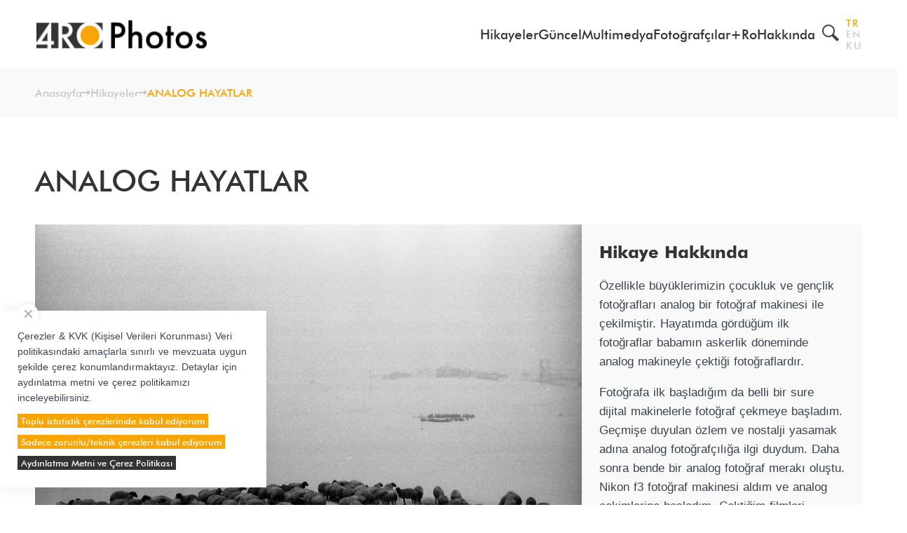

--- FILE ---
content_type: text/html; charset=UTF-8
request_url: https://www.4rophotos.com/hikayeler/analog-hayatlar
body_size: 13678
content:
<!DOCTYPE html>
<html lang="tr" dir="ltr">
<head>
<meta charset="UTF-8">


                    

<title>ANALOG HAYATLAR - Hikayeler - 4RoPhotos</title>

<meta http-equiv="X-UA-Compatible" content="IE=edge">
<meta name="viewport" content="width=device-width, initial-scale=1.0, maximum-scale=1.0, user-scalable=0">
<meta name="HandheldFriendly" content="True">

<meta name="robots" content="all" />
<meta name="robots" content="index, follow" />
<meta name="googlebot" content="index, follow" />

<meta name="description" content="Özellikle büyüklerimizin çocukluk ve gençlik fotoğrafları analog bir fotoğraf makinesi ile çekilmiştir. Hayatımda gördüğüm ilk fotoğraflar babamın askerlik döneminde analog makineyle çektiği fotoğraflardır.   Fotoğrafa ilk başladığım da belli bir sure dijital makinelerle fotoğraf çekmeye başladım. G..." />
<meta name="keywords" content="" />
<link rel="image_src" href="https://www.4rophotos.com/public/uploads/post/cb9bef0579bb0ab107c75bcdc989d97d.jpg" />
<meta name="image" content="https://www.4rophotos.com/public/uploads/post/cb9bef0579bb0ab107c75bcdc989d97d.jpg" />
<meta name="author" content="4RoPhotos" />

<meta property="og:title" content="ANALOG HAYATLAR - Hikayeler - 4RoPhotos" />
<meta property="og:url" content="https://www.4rophotos.com/hikayeler/analog-hayatlar" />
<meta property="og:type" content="website" />
<meta property="og:locale" content="tr_TR" />
<meta property="og:site_name" content="4RoPhotos" />
<meta property="og:description" content="Özellikle büyüklerimizin çocukluk ve gençlik fotoğrafları analog bir fotoğraf makinesi ile çekilmiştir. Hayatımda gördüğüm ilk fotoğraflar babamın askerlik döneminde analog makineyle çektiği fotoğraflardır.   Fotoğrafa ilk başladığım da belli bir sure dijital makinelerle fotoğraf çekmeye başladım. G..." />
<meta property="og:image" content="https://www.4rophotos.com/public/uploads/post/cb9bef0579bb0ab107c75bcdc989d97d.jpg" />

<meta name="twitter:card" content="summary" />
<meta name="twitter:url" content="https://www.4rophotos.com/hikayeler/analog-hayatlar" />
<meta name="twitter:title" content="ANALOG HAYATLAR - Hikayeler - 4RoPhotos" />
<meta name="twitter:description" content="Özellikle büyüklerimizin çocukluk ve gençlik fotoğrafları analog bir fotoğraf makinesi ile çekilmiştir. Hayatımda gördüğüm ilk fotoğraflar babamın askerlik döneminde analog makineyle çektiği fotoğraflardır.   Fotoğrafa ilk başladığım da belli bir sure dijital makinelerle fotoğraf çekmeye başladım. G..." />
<meta name="twitter:image" content="https://www.4rophotos.com/public/uploads/post/cb9bef0579bb0ab107c75bcdc989d97d.jpg" />

<meta property="article:published_time" content="2023-09-10T11:45:24+03:00" />

<meta property="article:modified_time" content="2023-09-10T12:06:56+03:00" />

<meta property="og:updated_time" content="2023-09-10T12:06:56+03:00" />





<link rel="canonical" href="https://www.4rophotos.com/hikayeler/analog-hayatlar" />

<link rel="sitemap" type="application/xml" title="4RoPhotos Site Haritası" href="https://www.4rophotos.com/sitemap.xml" />
<link rel="alternate" type="application/rss+xml" title="4RoPhotos RSS Beslemesi" href="https://www.4rophotos.com/rss.xml" />

<meta name="theme-color" data-name="phone" content="#F9A504">
<meta name="msapplication-navbutton-color" data-name="phone" content="#F9A504">
<meta name="apple-mobile-web-app-status-bar-style" data-name="phone" content="#F9A504">

<link rel="icon" href="https://www.4rophotos.com/public/uploads/site/790680cb61e53a5701415eeab96ba160.svg">

<link rel="stylesheet" href="https://www.4rophotos.com/public/assets/css/base.css" />
<link rel="stylesheet" href="https://www.4rophotos.com/public/assets/css/plugins.css" />
<link rel="stylesheet" href="https://www.4rophotos.com/public/assets/css/main.css?v=1.0.1" />
<style type="text/css">
    /* custom css */
</style>

<script type="text/javascript">
    const 
    BASE_URL = 'https://www.4rophotos.com',
    CURRENT_URL = 'https://www.4rophotos.com/hikayeler/analog-hayatlar',
    MAP = {
        lat : false,
        lng : false
    },
    LANG = {"homepage":"Anasayfa","all_prefix":"T\u00fcm","view_all":"T\u00fcm\u00fcn\u00fc G\u00f6r","other_prefix":"Di\u011fer","related_prefix":"Benzer","btn_detail":"Detayl\u0131 Bilgi","btn_view":"G\u00f6r\u00fcnt\u00fcle","btn_examine":"\u0130ncele","btn_readmore":"Devam\u0131n\u0131 Oku","btn_morepost":"Daha Fazla G\u00f6r\u00fcnt\u00fcle","btn_all":"T\u00fcm\u00fcn\u00fc G\u00f6r\u00fcnt\u00fcle","page_slug":"sayfa","category_slug":"kategori","writer_slug":"yazar","no_record_found":"Kay\u0131tl\u0131 i\u00e7erik bulunamad\u0131.","all":"T\u00fcm\u00fc","other":"Di\u011fer","related":"Benzer","share":"Payla\u015f","download":"T\u0131kla \u0130ndir","watch_video":"Videoyu \u0130zle","attachments":"Ekler","photo_gallery":"Foto Galeri","video_gallery":"Video Galeri","media_center":"Medya Merkezi","get_about":"Hakk\u0131nda","get_resume":"\u00d6zge\u00e7mi\u015f","get_contact":"\u0130leti\u015fim","get_contact_info":"\u0130leti\u015fim Bilgileri","get_all_posts":"T\u00fcm Yaz\u0131lar\u0131","get_download":"\u0130ndir","announcement":"Duyuru","featured":"\u00d6ne \u00c7\u0131kan","date":"Tarih","order":"Sipari\u015f Ver","document_download":"Dok\u00fcman\u0131 \u0130ndirin","sitemap":"Site Haritas\u0131","rss":"RSS Beslemesi","header":{"menu":"Men\u00fc"},"footer":{"title":{"contact":"Bize Ula\u015f\u0131n","menu":"Men\u00fc","social":"Bizi Takip Edin"},"contact_us":"Bize Ula\u015f\u0131n","sitemap":"Site Haritas\u0131","cookie_policy":{"text":"\u00c7erezler & KVK (Ki\u015fisel Verileri Korunmas\u0131) Veri politikas\u0131ndaki ama\u00e7larla s\u0131n\u0131rl\u0131 ve mevzuata uygun \u015fekilde \u00e7erez konumland\u0131rmaktay\u0131z. Detaylar i\u00e7in ayd\u0131nlatma metni ve \u00e7erez politikam\u0131z\u0131 inceleyebilirsiniz.","button":{"primary":"Toplu istatistik \u00e7erezlerinide kabul ediyorum","secondary":"Sadece zorunlu\/teknik \u00e7erezleri kabul ediyorum"}},"copyright":"\u00a9 <strong>4RoPhotos<\/strong> - 2026. T\u00fcm hakk\u0131 sakl\u0131d\u0131r."},"sidebar":{"title":{"gallery":"Galeri","media":"Medya Merkezi","latest_posts":"Son Eklenenler","other_news":"Di\u011fer Haberler"}},"photographer":{"button":{"biography":"Biyografi","story":"Hikayeler"},"title":{"biography":"Biyografi","story":"Hikayeleri"}},"story":{"about_story":"Hikaye Hakk\u0131nda"},"contact":{"title":"\u0130leti\u015fim","slug":"iletisim","info":{"title":"\u0130leti\u015fim Bilgileri","description":"","office":"Ofis","factory":"Fabrika","address":"Adres","phone":"Telefon","fax":"Faks","gsm":"Gsm","whatsapp":"Whatsapp","email":"E-posta","working_time":"\u00c7al\u0131\u015fma Saatleri"},"form":{"title":"\u0130leti\u015fim Formu","input":{"name":"Ad\u0131n\u0131z Soyad\u0131n\u0131z","email":"E-posta Adresiniz","phone":"Telefon Numaran\u0131z","subject":"Konu Ba\u015fl\u0131\u011f\u0131"},"textarea":{"message":"Mesaj\u0131n\u0131z"},"button":{"submit":"G\u00f6nder","clear":"Temizle"},"message":{"success":{"title":"Tebrikler!","content":"Mesaj\u0131n\u0131z ba\u015far\u0131yla iletilmi\u015ftir."},"error":{"title":"Hata!","content":"Form g\u00f6nderilirken bir hata olu\u015ftu."},"robot_error":{"title":"Hata!","content":"L\u00fctfen robot olmad\u0131\u011f\u0131n\u0131z\u0131 do\u011frulay\u0131n."},"ok":"Tamam"}},"social":{"title":"Sosyal Medya"}},"work_sharing":{"title":"\u00c7al\u0131\u015fma Payla\u015f\u0131m","slug":"calisma-paylasim","description":"","form":{"title":"\u00c7al\u0131\u015fman\u0131 Bizimle Payla\u015f","input":{"name":"Ad Soyad","email":"E-posta Adresi","phone":"Telefon Numaras\u0131"},"file":{"contract":"S\u00f6zle\u015fmeyi Y\u00fckle","work":"\u00c7al\u0131\u015fman\u0131 Y\u00fckle"},"help":{"contract":"<small>* Y\u00fckleyece\u011finiz dosya pdf, doc, docx, png, jpg, veya jpeg format\u0131nda olmal\u0131d\u0131r.<\/small><small>* Y\u00fckleyece\u011finiz dosyan\u0131n boyutu maksimum 5MB olmal\u0131d\u0131r.<\/small>","work":"<small>* Y\u00fckleyece\u011finiz dosya rar veya zip format\u0131nda olmal\u0131d\u0131r.<\/small><small>* Y\u00fckleyece\u011finiz dosyan\u0131n boyutu maksimum 10MB olmal\u0131d\u0131r.<\/small>"},"button":{"submit":"G\u00f6nder"},"message":{"success":{"title":"Tebrikler!","content":"Form ba\u015far\u0131yla g\u00f6nderildi."},"error":{"title":"Hata!","content":"Form g\u00f6nderilirken bir hata olu\u015ftu."},"robot_error":{"title":"Hata!","content":"L\u00fctfen robot olmad\u0131\u011f\u0131n\u0131z\u0131 do\u011frulay\u0131n."},"ok":"Tamam"}}},"newsletter":{"form":{"title":"E-B\u00fclten","description":"Geli\u015fmelerden haberdar olmak i\u00e7in abone olun.","input":{"email":"E-posta Adresiniz"},"button":{"submit":"Abone Ol"},"message":{"success":{"title":"Tebrikler!","content":"Ba\u015far\u0131yla abone oldunuz."},"error":{"title":"Hata!","content":"Form g\u00f6nderilirken bir hata olu\u015ftu."},"robot_error":{"title":"Hata!","content":"L\u00fctfen robot olmad\u0131\u011f\u0131n\u0131z\u0131 do\u011frulay\u0131n."},"already_registered":{"title":"Hata!","content":"Zaten abone listesindesiniz."},"invalid_format":{"title":"Hata!","content":"Ge\u00e7ersiz e-posta format\u0131."},"ok":"Tamam"}},"exit":{"message":{"success":{"title":"Tebrikler!","content":"E-posta listesinden ba\u015far\u0131yla \u00e7\u0131kt\u0131n\u0131z."},"no_found":{"title":"Hata!","content":"E-posta adresiniz listede bulunamad\u0131."},"invalid_format":{"title":"Hata!","content":"E-posta format\u0131 ge\u00e7ersiz."},"ok":"Tamam"}}},"search":{"title":"Arama Sonu\u00e7lar\u0131","slug":"ara","count_text":"Arad\u0131\u011f\u0131n\u0131z kritere uygun %count% sonu\u00e7 bulundu.","error":{"title":"Hata","text":"En az 3 karakter girmelisiniz."},"form":{"input":"Foto\u011fraf Ara...","button":"Arama Yap"}},"404":{"title":"404 - Arad\u0131\u011f\u0131n\u0131z Sayfa Bulunamad\u0131!","text":"Arad\u0131\u011f\u0131n\u0131z sayfa silinmi\u015f veya ta\u015f\u0131nm\u0131\u015f olabilir.","homepage":"Anasayfa","prev_page":"\u00d6nceki Sayfa"},"maintenance":{"title":"Bak\u0131m Modu","text":"Web sitemiz ge\u00e7ici olarak bak\u0131m modundad\u0131r. L\u00fctfen daha sonra tekrar deneyin."}};
</script>




</head>
<body class="single in-story-detail">

<div class="cookie-notice">
    <div class="content">
        <div class="info">
            <p>Çerezler &amp; KVK (Kişisel Verileri Korunması) Veri politikasındaki amaçlarla sınırlı ve mevzuata uygun şekilde çerez konumlandırmaktayız. Detaylar için aydınlatma metni ve çerez politikamızı inceleyebilirsiniz.</p>
        </div>
        <div class="links">
            <a href="#" class="cookie-accept">Toplu istatistik çerezlerinide kabul ediyorum</a>
            <a href="#" class="cookie-refuse">Sadece zorunlu/teknik çerezleri kabul ediyorum</a>
            <a href="#" class="cookie-info" data-fancybox="" data-src="#cookie-popup" data-options='{"dragToClose ": false}'>Aydınlatma Metni ve Çerez Politikası</a>
        </div>
    </div>
    <div class="closer">
        <a href="#">
            <span class="im im-x-mark"></span>
        </a>
    </div>
</div>
<!--x# cookie-notice-->

<div class="cookie-popup" id="cookie-popup">
    <div class="base-wrapper">
        <h2>WEB SİTESİ AYDINLATMA METNİ VE ÇEREZ POLİTİKASI</h2>  <h3>1. Giriş</h3>  <p>Web sitemiz 4rophotos.com (Bundan böyle “site”olarak anılacaktır.) çerezleri ve diğer benzer teknolojileri (Bundan böyle “çerezler” olarak anılacaktır) kullanmaktadır. Çerezler, etkileşimde olduğumuz üçüncü taraflardan da gelebilir. Bu dokümanda size çerez kullanımımız ile ilgili 6698 Sayılı <strong>Kişisel Verilerin korunması Kanunu (KVKK)</strong> kapsamında detaylı bilgi vereceğiz.</p>  <h3>2. Çerez Nedir</h3>  <p>erez, bu web sitesinin sayfalarıyla birlikte gönderilen ve tarayıcınız tarafından bilgisayarınızın sabit sürücüsünde veya başka bir cihazda saklanan küçük, basit bir dosyadır. Burada saklanan bilgiler bir sonraki ziyaret sırasında sunucularımıza veya ilgili üçüncü tarafların sunucularına iletilebilir.</p>  <h3>3. Açık Rıza</h3>  <p>Web sitemizi ilk kez ziyaret ettiğinizde, size çerezler hakkında bir açıklama içeren pencere göstereceğiz. “Çerez Aydınlatma Metni” Düğmesini tıkladığınızda, burada açıklandığı gibi, açılır pencerede seçtiğiniz çerezlerin ve eklentilerin kategorilerini inceleyebilirsiniz. <strong>Çerez kullanımını tarayıcınız üzerinden devre dışı bırakabilirsiniz, ancak web sitemizin çalışması için gerekli zorunlu çerezler etkili olmaya devam edecektir. Eğer bunu da istemiyorsanız siteyi ziyareti sonlandırmalısınız.</strong></p>  <h3>4. Çerezler</h3>  <h4>4.1 Zorunlu Çerezler</h4>  <p>Bazı çerezler, web sitesinin belirli bölümlerinin düzgün çalışmasını ve kullanıcı tercihlerinizin bilinmesini sağlar. İşlevsel çerezler yerleştirerek web sitemizi ziyaret etmenizi kolaylaştırıyoruz. <strong>Bu çerezleri açık rızaya gerek duymaksızın Kişisel Verilerin Korunması Kanunu 5/2-e ve f uyarınca; Bir hakkın tesisi, kullanılması veya korunması için veri işlemenin zorunlu olması, İlgili kişinin temel hak ve özgürlüklerine zarar vermemek kaydıyla, veri sorumlusunun meşru menfaatleri için veri işlenmesinin zorunlu olması hukuki sebeplerine dayanarak kullanıyoruz.</strong></p>  <h4>4.2 İsteğe Bağlı Çerezler</h4>  <p>İnternet sitemiz, uygulama, platform ve hizmetlerine ilişkin performansın artırılması ve ölçülmesi amacıyla da çerez kullanabilmektedir. Büromuza veya üçüncü kişilere ait internet sitesi, platform ve uygulamalar üzerinden, kullanıcıların ilgi alanlarına yönelik reklam ve benzeri içerikleri iletmek amacı ile ilişkili taraf çerezleri ve üçüncü kişi çerezleri kullanabiliriz. İsteğe bağlıbu çerezleri yerleştirmek için açık rızanıza gerek duyuyoruz.</p>  <h3>5. Çerezleri Devre Dışı Bırakma</h3>  <p>İnternet tarayıcınızı çerezleri otomatik veya manuel olarak silmek için kullanabilirsiniz. Ayrıca belirli çerezlerin yerleştirilemeyeceğini de belirtebilirsiniz. Başka bir seçenek, internet tarayıcınızın ayarlarını değiştirerek her çerez yerleştirildiğinde bir mesaj almanızı sağlamaktır. Bu seçenekler hakkında daha fazla bilgi için lütfen tarayıcınızın Yardım bölümündeki talimatlara bakın. Tüm çerezler devre dışı bırakılırsa web sitemizin düzgün çalışmayabileceğini lütfen unutmayın.</p>  <h3>Haklarınız</h3>  <p>Veri Sorumlusunun verilerinizi veri sorumlusu sıfatı ile işlediği ölçüde kişisel verileriniz bakımından 6698 Sayılı Kişisel Verilerin Korunması Kanunu&#39;nun ilgili kişinin haklarını düzenleyen 11. maddesindesayılan haklara sahipsiniz.</p>
    </div>
</div>
<!--x# cookie-popup-->
<div class="wrapper">

    <header class="header">
        <div class="content">
            <div class="container-fluid x-0">
                <div class="row align-items-center justify-content-between">
                    <div class="col-lg-auto col-md-auto col-sm-auto col-5">
                        <div class="logo">
                            <a href="https://www.4rophotos.com" title="4RoPhotos">
                                <img src="https://www.4rophotos.com/public/uploads/site/9a87c4abe95ba5799f0a2545c1cba9a8.svg" alt="4RoPhotos">
                            </a>
                        </div>
                    </div>
                    <div class="col-lg-auto col-md-auto col-sm-auto col-7">
                        <div class="holder">
                            <div class="main-menu">
                                <div class="opener responsive">
                                    <a href="#" id="menu-opener">
                                        <span class="link-text">Menü</span>
                                        <div class="icon">
                                            <span></span>
                                            <span></span>
                                            <span></span>
                                        </div>
                                    </a>
                                </div>
                                <div class="menu-wrap" id="menu">
                                    <div class="menu">
                                        <ul>
                                                                                                                                        
                                                                                                                                                                                                                                                                    
                                                    
                                                        
                                                        
                                                    
                                                                                                                                                                
                                                    
                                                    <li>

                                                                                                                    <a href="https://www.4rophotos.com/hikayeler" target="_self">
                                                                <span class="link-text">Hikayeler</span> 
                                                            </a>
                                                        
                                                        
                                                    </li>

                                                    
                                                
                                                                                                                                                                                                                                                                    
                                                    
                                                        
                                                        
                                                    
                                                                                                                                                                
                                                    
                                                    <li>

                                                                                                                    <a href="https://www.4rophotos.com/guncel" target="_self">
                                                                <span class="link-text">Güncel</span> 
                                                            </a>
                                                        
                                                        
                                                    </li>

                                                    
                                                
                                                                                                                                                                                                                                                                    
                                                    
                                                        
                                                        
                                                    
                                                                                                                                                                
                                                    
                                                    <li>

                                                                                                                    <a href="https://www.4rophotos.com/multimedya" target="_self">
                                                                <span class="link-text">Multimedya</span> 
                                                            </a>
                                                        
                                                        
                                                    </li>

                                                    
                                                
                                                                                                                                                                                                                                                                    
                                                    
                                                        
                                                        
                                                    
                                                                                                                                                                
                                                    
                                                    <li>

                                                                                                                    <a href="https://www.4rophotos.com/fotografcilar" target="_self">
                                                                <span class="link-text">Fotoğrafçılar</span> 
                                                            </a>
                                                        
                                                        
                                                    </li>

                                                    
                                                
                                                                                                                                                                                                                                                                    
                                                    
                                                                                                                                                                
                                                    
                                                    <li>

                                                                                                                    <a href="https://www.4rophotos.com/calisma-paylasim" target="_self">
                                                                <span class="link-text">+Ro</span> 
                                                            </a>
                                                        
                                                        
                                                    </li>

                                                    
                                                
                                                                                                                                                                                                                                                                    
                                                    
                                                                                                            
                                                        
                                                    
                                                    
                                                    <li>

                                                                                                                    <a href="https://www.4rophotos.com/kurumsal/hakkinda" target="_self">
                                                                <span class="link-text">Hakkında</span> 
                                                            </a>
                                                        
                                                        
                                                    </li>

                                                    
                                                                                                                                    </ul>
                                    </div>
                                </div>
                            </div>

                            <div class="search-box">
                                    <div class="icon">
                                        <a href="javascript:;">
                                            <span class="im im-magnifier"></span>
                                        </a>
                                        <div class="form">
                                            <form action="https://www.4rophotos.com/ara" class="__js_search" autocomplete="off">
                                                <input type="text" name="q" placeholder="Fotoğraf Ara..." />
                                                <button><span class="im im-magnifier"></span></button>
                                            </form>
                                        </div>
                                    </div>
                                </div>

                                                            <div class="langs">
                                    <ul>                                 
                                                                                    <li class="selected">
                                                <a href="https://www.4rophotos.com/?lang=tr">
                                                    <span class="link-text">TR</span>
                                                </a>
                                            </li>
                                                                                    <li class="">
                                                <a href="https://www.4rophotos.com/?lang=en">
                                                    <span class="link-text">EN</span>
                                                </a>
                                            </li>
                                                                                    <li class="">
                                                <a href="https://www.4rophotos.com/?lang=ku">
                                                    <span class="link-text">KU</span>
                                                </a>
                                            </li>
                                                                            </ul>
                                </div>
                            
                        </div>
                    </div>
                </div>
            </div>
        </div>
    </header>
    <!--x# header-->
<main class="main">
    <section class="inner-page">

        <div class="ip-banner">
            <div class="content">
                <div class="container-fluid x-0">
                    <div class="row">
                        <div class="col-lg-12">
                                <div class="breadcrumb">
    <ul>

        <li><a href="https://www.4rophotos.com"><span class="link-text">Anasayfa</span></a></li>
        <li><span class="im im-arrow-right"></span></li>

                <li><a href="https://www.4rophotos.com/hikayeler"><span class="link-text">Hikayeler</span></a></li>
        <li><span class="im im-arrow-right"></span></li>
        
        
        
        
        
        
        
        <li class="selected"><a href=""><span class="link-text">ANALOG HAYATLAR</span></a></li>

    </ul>
</div>                        </div>
                    </div>
                </div>
            </div>
        </div>
        <!--x# ip-banner-->

        <div class="ip-wrapper">
            <div class="content">
                <div class="container">
                    <div class="row">
                        <div class="col-lg-12">
                            <div class="page-title">
                                <h1>ANALOG HAYATLAR</h1>
                            </div>

                            
    <style>
        .inner-page .ip-wrapper .content .in.in-story-detail .story-album .items .item .image::after{display: none}
    </style>

    <div class="in in-story-detail" data-sticky-container>

                    <div class="story-album">
                <div class="items">

                    
                        
                        <div class="item">
                            <div class="image">
                                <a href="https://www.4rophotos.com/public/uploads/gallery/18addc195b9656eee81033f7db4ba053.jpg" data-thumb="https://www.4rophotos.com/public/uploads/gallery/18addc195b9656eee81033f7db4ba053.jpg" data-fancybox="story-detail" data-caption="">
                                    <img class="lazyload" src="https://www.4rophotos.com/public/assets/img/load.svg" data-src="https://www.4rophotos.com/public/uploads/gallery/18addc195b9656eee81033f7db4ba053.jpg" alt="" />
                                </a>
                            </div>
                            <div class="capt">
                                <p></p>
                            </div>
                        </div>

                    
                        
                        <div class="item">
                            <div class="image">
                                <a href="https://www.4rophotos.com/public/uploads/gallery/f31fe0e6d9d7c6bf3097668ae22b3ca6.jpg" data-thumb="https://www.4rophotos.com/public/uploads/gallery/f31fe0e6d9d7c6bf3097668ae22b3ca6.jpg" data-fancybox="story-detail" data-caption="">
                                    <img class="lazyload" src="https://www.4rophotos.com/public/assets/img/load.svg" data-src="https://www.4rophotos.com/public/uploads/gallery/f31fe0e6d9d7c6bf3097668ae22b3ca6.jpg" alt="" />
                                </a>
                            </div>
                            <div class="capt">
                                <p></p>
                            </div>
                        </div>

                    
                        
                        <div class="item">
                            <div class="image">
                                <a href="https://www.4rophotos.com/public/uploads/gallery/2bf90b562d4b20a2b081d59d87e12d3d.jpg" data-thumb="https://www.4rophotos.com/public/uploads/gallery/2bf90b562d4b20a2b081d59d87e12d3d.jpg" data-fancybox="story-detail" data-caption="">
                                    <img class="lazyload" src="https://www.4rophotos.com/public/assets/img/load.svg" data-src="https://www.4rophotos.com/public/uploads/gallery/2bf90b562d4b20a2b081d59d87e12d3d.jpg" alt="" />
                                </a>
                            </div>
                            <div class="capt">
                                <p></p>
                            </div>
                        </div>

                    
                        
                        <div class="item">
                            <div class="image">
                                <a href="https://www.4rophotos.com/public/uploads/gallery/dea6b03bcce0937a933214abec240af7.jpg" data-thumb="https://www.4rophotos.com/public/uploads/gallery/dea6b03bcce0937a933214abec240af7.jpg" data-fancybox="story-detail" data-caption="">
                                    <img class="lazyload" src="https://www.4rophotos.com/public/assets/img/load.svg" data-src="https://www.4rophotos.com/public/uploads/gallery/dea6b03bcce0937a933214abec240af7.jpg" alt="" />
                                </a>
                            </div>
                            <div class="capt">
                                <p></p>
                            </div>
                        </div>

                    
                        
                        <div class="item">
                            <div class="image">
                                <a href="https://www.4rophotos.com/public/uploads/gallery/6a27ec7635fe47300ed44b7395404642.jpg" data-thumb="https://www.4rophotos.com/public/uploads/gallery/6a27ec7635fe47300ed44b7395404642.jpg" data-fancybox="story-detail" data-caption="">
                                    <img class="lazyload" src="https://www.4rophotos.com/public/assets/img/load.svg" data-src="https://www.4rophotos.com/public/uploads/gallery/6a27ec7635fe47300ed44b7395404642.jpg" alt="" />
                                </a>
                            </div>
                            <div class="capt">
                                <p></p>
                            </div>
                        </div>

                    
                        
                        <div class="item">
                            <div class="image">
                                <a href="https://www.4rophotos.com/public/uploads/gallery/d956fbf226b1561169c04f5581460d6e.jpg" data-thumb="https://www.4rophotos.com/public/uploads/gallery/d956fbf226b1561169c04f5581460d6e.jpg" data-fancybox="story-detail" data-caption="">
                                    <img class="lazyload" src="https://www.4rophotos.com/public/assets/img/load.svg" data-src="https://www.4rophotos.com/public/uploads/gallery/d956fbf226b1561169c04f5581460d6e.jpg" alt="" />
                                </a>
                            </div>
                            <div class="capt">
                                <p></p>
                            </div>
                        </div>

                    
                        
                        <div class="item">
                            <div class="image">
                                <a href="https://www.4rophotos.com/public/uploads/gallery/c486a1f6b448fab9e2df2da58c912584.jpg" data-thumb="https://www.4rophotos.com/public/uploads/gallery/c486a1f6b448fab9e2df2da58c912584.jpg" data-fancybox="story-detail" data-caption="">
                                    <img class="lazyload" src="https://www.4rophotos.com/public/assets/img/load.svg" data-src="https://www.4rophotos.com/public/uploads/gallery/c486a1f6b448fab9e2df2da58c912584.jpg" alt="" />
                                </a>
                            </div>
                            <div class="capt">
                                <p></p>
                            </div>
                        </div>

                    
                        
                        <div class="item">
                            <div class="image">
                                <a href="https://www.4rophotos.com/public/uploads/gallery/441d8cdf8ce4ac7b83b37ebc37c2954c.jpg" data-thumb="https://www.4rophotos.com/public/uploads/gallery/441d8cdf8ce4ac7b83b37ebc37c2954c.jpg" data-fancybox="story-detail" data-caption="">
                                    <img class="lazyload" src="https://www.4rophotos.com/public/assets/img/load.svg" data-src="https://www.4rophotos.com/public/uploads/gallery/441d8cdf8ce4ac7b83b37ebc37c2954c.jpg" alt="" />
                                </a>
                            </div>
                            <div class="capt">
                                <p></p>
                            </div>
                        </div>

                    
                        
                        <div class="item">
                            <div class="image">
                                <a href="https://www.4rophotos.com/public/uploads/gallery/5c2ee3429121560c2e9d23225781ce42.jpg" data-thumb="https://www.4rophotos.com/public/uploads/gallery/5c2ee3429121560c2e9d23225781ce42.jpg" data-fancybox="story-detail" data-caption="">
                                    <img class="lazyload" src="https://www.4rophotos.com/public/assets/img/load.svg" data-src="https://www.4rophotos.com/public/uploads/gallery/5c2ee3429121560c2e9d23225781ce42.jpg" alt="" />
                                </a>
                            </div>
                            <div class="capt">
                                <p></p>
                            </div>
                        </div>

                    
                        
                        <div class="item">
                            <div class="image">
                                <a href="https://www.4rophotos.com/public/uploads/gallery/6053ea087f0b3660fa8ef02e1f561d05.jpg" data-thumb="https://www.4rophotos.com/public/uploads/gallery/6053ea087f0b3660fa8ef02e1f561d05.jpg" data-fancybox="story-detail" data-caption="">
                                    <img class="lazyload" src="https://www.4rophotos.com/public/assets/img/load.svg" data-src="https://www.4rophotos.com/public/uploads/gallery/6053ea087f0b3660fa8ef02e1f561d05.jpg" alt="" />
                                </a>
                            </div>
                            <div class="capt">
                                <p></p>
                            </div>
                        </div>

                    
                        
                        <div class="item">
                            <div class="image">
                                <a href="https://www.4rophotos.com/public/uploads/gallery/ba4947f5b78d6c3af693ca2bfabcda66.jpg" data-thumb="https://www.4rophotos.com/public/uploads/gallery/ba4947f5b78d6c3af693ca2bfabcda66.jpg" data-fancybox="story-detail" data-caption="">
                                    <img class="lazyload" src="https://www.4rophotos.com/public/assets/img/load.svg" data-src="https://www.4rophotos.com/public/uploads/gallery/ba4947f5b78d6c3af693ca2bfabcda66.jpg" alt="" />
                                </a>
                            </div>
                            <div class="capt">
                                <p></p>
                            </div>
                        </div>

                    
                        
                        <div class="item">
                            <div class="image">
                                <a href="https://www.4rophotos.com/public/uploads/gallery/0841261ddd00d194c5718cda173ec1b3.jpg" data-thumb="https://www.4rophotos.com/public/uploads/gallery/0841261ddd00d194c5718cda173ec1b3.jpg" data-fancybox="story-detail" data-caption="">
                                    <img class="lazyload" src="https://www.4rophotos.com/public/assets/img/load.svg" data-src="https://www.4rophotos.com/public/uploads/gallery/0841261ddd00d194c5718cda173ec1b3.jpg" alt="" />
                                </a>
                            </div>
                            <div class="capt">
                                <p></p>
                            </div>
                        </div>

                    
                        
                        <div class="item">
                            <div class="image">
                                <a href="https://www.4rophotos.com/public/uploads/gallery/bcbd401e510c8a12bc574eaabe389dc6.jpg" data-thumb="https://www.4rophotos.com/public/uploads/gallery/bcbd401e510c8a12bc574eaabe389dc6.jpg" data-fancybox="story-detail" data-caption="">
                                    <img class="lazyload" src="https://www.4rophotos.com/public/assets/img/load.svg" data-src="https://www.4rophotos.com/public/uploads/gallery/bcbd401e510c8a12bc574eaabe389dc6.jpg" alt="" />
                                </a>
                            </div>
                            <div class="capt">
                                <p></p>
                            </div>
                        </div>

                    
                        
                        <div class="item">
                            <div class="image">
                                <a href="https://www.4rophotos.com/public/uploads/gallery/e49eb529c182aabda1196ebf4f32147b.jpg" data-thumb="https://www.4rophotos.com/public/uploads/gallery/e49eb529c182aabda1196ebf4f32147b.jpg" data-fancybox="story-detail" data-caption="">
                                    <img class="lazyload" src="https://www.4rophotos.com/public/assets/img/load.svg" data-src="https://www.4rophotos.com/public/uploads/gallery/e49eb529c182aabda1196ebf4f32147b.jpg" alt="" />
                                </a>
                            </div>
                            <div class="capt">
                                <p></p>
                            </div>
                        </div>

                    
                        
                        <div class="item">
                            <div class="image">
                                <a href="https://www.4rophotos.com/public/uploads/gallery/041881328b0e191357e6282ced4eee11.jpg" data-thumb="https://www.4rophotos.com/public/uploads/gallery/041881328b0e191357e6282ced4eee11.jpg" data-fancybox="story-detail" data-caption="">
                                    <img class="lazyload" src="https://www.4rophotos.com/public/assets/img/load.svg" data-src="https://www.4rophotos.com/public/uploads/gallery/041881328b0e191357e6282ced4eee11.jpg" alt="" />
                                </a>
                            </div>
                            <div class="capt">
                                <p></p>
                            </div>
                        </div>

                    
                        
                        <div class="item">
                            <div class="image">
                                <a href="https://www.4rophotos.com/public/uploads/gallery/f258825d9ccd3a5f39489a6ed9164fa8.jpg" data-thumb="https://www.4rophotos.com/public/uploads/gallery/f258825d9ccd3a5f39489a6ed9164fa8.jpg" data-fancybox="story-detail" data-caption="">
                                    <img class="lazyload" src="https://www.4rophotos.com/public/assets/img/load.svg" data-src="https://www.4rophotos.com/public/uploads/gallery/f258825d9ccd3a5f39489a6ed9164fa8.jpg" alt="" />
                                </a>
                            </div>
                            <div class="capt">
                                <p></p>
                            </div>
                        </div>

                    
                        
                        <div class="item">
                            <div class="image">
                                <a href="https://www.4rophotos.com/public/uploads/gallery/0e7056e6c6077579c10d4fc8aea1f7c1.jpg" data-thumb="https://www.4rophotos.com/public/uploads/gallery/0e7056e6c6077579c10d4fc8aea1f7c1.jpg" data-fancybox="story-detail" data-caption="">
                                    <img class="lazyload" src="https://www.4rophotos.com/public/assets/img/load.svg" data-src="https://www.4rophotos.com/public/uploads/gallery/0e7056e6c6077579c10d4fc8aea1f7c1.jpg" alt="" />
                                </a>
                            </div>
                            <div class="capt">
                                <p></p>
                            </div>
                        </div>

                    
                        
                        <div class="item">
                            <div class="image">
                                <a href="https://www.4rophotos.com/public/uploads/gallery/5c935a5b8294344bdaeb1ed287658dd8.jpg" data-thumb="https://www.4rophotos.com/public/uploads/gallery/5c935a5b8294344bdaeb1ed287658dd8.jpg" data-fancybox="story-detail" data-caption="">
                                    <img class="lazyload" src="https://www.4rophotos.com/public/assets/img/load.svg" data-src="https://www.4rophotos.com/public/uploads/gallery/5c935a5b8294344bdaeb1ed287658dd8.jpg" alt="" />
                                </a>
                            </div>
                            <div class="capt">
                                <p></p>
                            </div>
                        </div>

                    
                        
                        <div class="item">
                            <div class="image">
                                <a href="https://www.4rophotos.com/public/uploads/gallery/d5f457b0ea413dfceeac30db3b75fd68.jpg" data-thumb="https://www.4rophotos.com/public/uploads/gallery/d5f457b0ea413dfceeac30db3b75fd68.jpg" data-fancybox="story-detail" data-caption="">
                                    <img class="lazyload" src="https://www.4rophotos.com/public/assets/img/load.svg" data-src="https://www.4rophotos.com/public/uploads/gallery/d5f457b0ea413dfceeac30db3b75fd68.jpg" alt="" />
                                </a>
                            </div>
                            <div class="capt">
                                <p></p>
                            </div>
                        </div>

                    
                        
                        <div class="item">
                            <div class="image">
                                <a href="https://www.4rophotos.com/public/uploads/gallery/3c740df5743131cb613221b3742e3ae2.jpg" data-thumb="https://www.4rophotos.com/public/uploads/gallery/3c740df5743131cb613221b3742e3ae2.jpg" data-fancybox="story-detail" data-caption="">
                                    <img class="lazyload" src="https://www.4rophotos.com/public/assets/img/load.svg" data-src="https://www.4rophotos.com/public/uploads/gallery/3c740df5743131cb613221b3742e3ae2.jpg" alt="" />
                                </a>
                            </div>
                            <div class="capt">
                                <p></p>
                            </div>
                        </div>

                    
                        
                        <div class="item">
                            <div class="image">
                                <a href="https://www.4rophotos.com/public/uploads/gallery/841220f319a10d7845273f1b15264861.jpg" data-thumb="https://www.4rophotos.com/public/uploads/gallery/841220f319a10d7845273f1b15264861.jpg" data-fancybox="story-detail" data-caption="">
                                    <img class="lazyload" src="https://www.4rophotos.com/public/assets/img/load.svg" data-src="https://www.4rophotos.com/public/uploads/gallery/841220f319a10d7845273f1b15264861.jpg" alt="" />
                                </a>
                            </div>
                            <div class="capt">
                                <p></p>
                            </div>
                        </div>

                    
                        
                        <div class="item">
                            <div class="image">
                                <a href="https://www.4rophotos.com/public/uploads/gallery/8d2018548ef33ca9b5a2fd677482d411.jpg" data-thumb="https://www.4rophotos.com/public/uploads/gallery/8d2018548ef33ca9b5a2fd677482d411.jpg" data-fancybox="story-detail" data-caption="">
                                    <img class="lazyload" src="https://www.4rophotos.com/public/assets/img/load.svg" data-src="https://www.4rophotos.com/public/uploads/gallery/8d2018548ef33ca9b5a2fd677482d411.jpg" alt="" />
                                </a>
                            </div>
                            <div class="capt">
                                <p></p>
                            </div>
                        </div>

                    
                        
                        <div class="item">
                            <div class="image">
                                <a href="https://www.4rophotos.com/public/uploads/gallery/ebf85f689f1e88db426f67a16843ed32.jpg" data-thumb="https://www.4rophotos.com/public/uploads/gallery/ebf85f689f1e88db426f67a16843ed32.jpg" data-fancybox="story-detail" data-caption="">
                                    <img class="lazyload" src="https://www.4rophotos.com/public/assets/img/load.svg" data-src="https://www.4rophotos.com/public/uploads/gallery/ebf85f689f1e88db426f67a16843ed32.jpg" alt="" />
                                </a>
                            </div>
                            <div class="capt">
                                <p></p>
                            </div>
                        </div>

                    
                        
                        <div class="item">
                            <div class="image">
                                <a href="https://www.4rophotos.com/public/uploads/gallery/29921bcdcc0e0fd6df7aad74ac4a13ea.jpg" data-thumb="https://www.4rophotos.com/public/uploads/gallery/29921bcdcc0e0fd6df7aad74ac4a13ea.jpg" data-fancybox="story-detail" data-caption="">
                                    <img class="lazyload" src="https://www.4rophotos.com/public/assets/img/load.svg" data-src="https://www.4rophotos.com/public/uploads/gallery/29921bcdcc0e0fd6df7aad74ac4a13ea.jpg" alt="" />
                                </a>
                            </div>
                            <div class="capt">
                                <p></p>
                            </div>
                        </div>

                    
                        
                        <div class="item">
                            <div class="image">
                                <a href="https://www.4rophotos.com/public/uploads/gallery/f2726b32bc99ec8fb7e6b44255cfaf68.jpg" data-thumb="https://www.4rophotos.com/public/uploads/gallery/f2726b32bc99ec8fb7e6b44255cfaf68.jpg" data-fancybox="story-detail" data-caption="">
                                    <img class="lazyload" src="https://www.4rophotos.com/public/assets/img/load.svg" data-src="https://www.4rophotos.com/public/uploads/gallery/f2726b32bc99ec8fb7e6b44255cfaf68.jpg" alt="" />
                                </a>
                            </div>
                            <div class="capt">
                                <p></p>
                            </div>
                        </div>

                    
                        
                        <div class="item">
                            <div class="image">
                                <a href="https://www.4rophotos.com/public/uploads/gallery/b58312a823149e2f42ec43ad668c18f1.jpg" data-thumb="https://www.4rophotos.com/public/uploads/gallery/b58312a823149e2f42ec43ad668c18f1.jpg" data-fancybox="story-detail" data-caption="">
                                    <img class="lazyload" src="https://www.4rophotos.com/public/assets/img/load.svg" data-src="https://www.4rophotos.com/public/uploads/gallery/b58312a823149e2f42ec43ad668c18f1.jpg" alt="" />
                                </a>
                            </div>
                            <div class="capt">
                                <p></p>
                            </div>
                        </div>

                    
                        
                        <div class="item">
                            <div class="image">
                                <a href="https://www.4rophotos.com/public/uploads/gallery/e3e3b4369c7209eefb1da5ba22f93736.jpg" data-thumb="https://www.4rophotos.com/public/uploads/gallery/e3e3b4369c7209eefb1da5ba22f93736.jpg" data-fancybox="story-detail" data-caption="">
                                    <img class="lazyload" src="https://www.4rophotos.com/public/assets/img/load.svg" data-src="https://www.4rophotos.com/public/uploads/gallery/e3e3b4369c7209eefb1da5ba22f93736.jpg" alt="" />
                                </a>
                            </div>
                            <div class="capt">
                                <p></p>
                            </div>
                        </div>

                    
                        
                        <div class="item">
                            <div class="image">
                                <a href="https://www.4rophotos.com/public/uploads/gallery/ee1a1dc4375398bdda397555365b269b.jpg" data-thumb="https://www.4rophotos.com/public/uploads/gallery/ee1a1dc4375398bdda397555365b269b.jpg" data-fancybox="story-detail" data-caption="">
                                    <img class="lazyload" src="https://www.4rophotos.com/public/assets/img/load.svg" data-src="https://www.4rophotos.com/public/uploads/gallery/ee1a1dc4375398bdda397555365b269b.jpg" alt="" />
                                </a>
                            </div>
                            <div class="capt">
                                <p></p>
                            </div>
                        </div>

                    
                        
                        <div class="item">
                            <div class="image">
                                <a href="https://www.4rophotos.com/public/uploads/gallery/2407b23077c49e1538426557619a6de9.jpg" data-thumb="https://www.4rophotos.com/public/uploads/gallery/2407b23077c49e1538426557619a6de9.jpg" data-fancybox="story-detail" data-caption="">
                                    <img class="lazyload" src="https://www.4rophotos.com/public/assets/img/load.svg" data-src="https://www.4rophotos.com/public/uploads/gallery/2407b23077c49e1538426557619a6de9.jpg" alt="" />
                                </a>
                            </div>
                            <div class="capt">
                                <p></p>
                            </div>
                        </div>

                    
                </div>
            </div>
        
        <div class="story-content">
            <div class="sticky">
                <div class="desc">
                    <div class="base-wrapper">
                        <h2>Hikaye Hakkında</h2>
                        <p><span style="font-family:"Helvetica Neue"">Özellikle büyüklerimizin çocukluk ve gençlik fotoğrafları analog bir fotoğraf makinesi ile çekilmiştir. Hayatımda gördüğüm ilk fotoğraflar babamın askerlik döneminde analog makineyle çektiği fotoğraflardır. </span></p>

<p><span style="font-family:"Helvetica Neue"">Fotoğrafa ilk başladığım da belli bir sure dijital makinelerle fotoğraf çekmeye başladım. Geçmişe duyulan özlem ve nostalji yasamak adına analog fotoğrafçılığa ilgi duydum. Daha sonra bende bir analog fotoğraf merakı oluştu. Nikon f3 fotoğraf makinesi aldım ve analog cekimlerine başladım. Çektiğim filmleri kendim banyo etmeye başladım ve tarama kısmını da kendim yapıyordum. Analog makinelerin verdiği zevki, dijital makinelerde bulamıyordum. Ama günümüzde film pahalılığından dolayı analog fotoğraf çekmeyi bırakmak zorunda kaldım. </span></p>

<p><span style="font-family:"Helvetica Neue"">Analog fotoğrafçılık biraz da Sabır isidir. Çektiğinizi göremezsin, makinenin içindeki film makarası bitmeden filmi çıkaramazsınız, çektikten sonra banyo sureci var. Banyo istediğiniz gibi olmayabilir, film kopabilir, analog fotoğrafçılık zor bir iş, bu yüzden vizörümü zor olan hayatlara çevirdim. Analogun zorluğundan analog hayatları çekmeye çalıştım.</span></p>

                                                                                <p><a href="https://www.4rophotos.com/fotografcilar/pasa-imrek">@Paşa İMREK</a></p>
                                            </div>
                </div>
                <div class="share">
                    <script type="text/javascript" src="//s7.addthis.com/js/300/addthis_widget.js#pubid=ra-5829618d9b771fff"></script>
                    <div class="addthis_inline_share_toolbox_ztcv"></div>
                </div> 
            </div>
        </div>
        
    </div>


                            
                            
                            
                            <div class="page-foot">
    <div class="share">
        <div class="share-title">
            <span class="title-text">Paylaş: </span>
        </div>
        <div class="icons">
        
            <a href="https://www.facebook.com/sharer.php?u=https://www.4rophotos.com/hikayeler/analog-hayatlar" target="_blank" class="facebook">
                <span class="im im-facebook"></span>
            </a>

            <a href="https://twitter.com/intent/tweet?url=https://www.4rophotos.com/hikayeler/analog-hayatlar&text=ANALOG HAYATLAR" target="_blank" class="twitter">
                <span class="im im-twitter"></span>
            </a>

            <a href="https://www.linkedin.com/sharing/share-offsite/?url=https%3A%2F%2Fwww.4rophotos.com%2Fhikayeler%2Fanalog-hayatlar&title=ANALOG HAYATLAR" target="_blank" class="linkedin">
                <span class="im im-linkedin"></span>
            </a>
        </div>

    </div>
</div>
<!--x# page-foot-->
                        </div>
                    </div>
                </div>
            </div>
        </div>
        <!--x# ip-wrapper-->

    </section>
    <!--x# inner-page-->
        
</main>
<!--#main-->

    <footer class="footer">
        <div class="top">
            <div class="content">
                <div class="container-fluid x-0">
                    <div class="row justify-content-between">
                        <div class="col-lg-auto col-md-auto col-sm-auto col-auto">
                            <div class="logo">
                                <a href="https://www.4rophotos.com" title="4RoPhotos">
                                    <img src="https://www.4rophotos.com/public/uploads/site/5e2af199cc6c39968bb4380604f3b463.png" alt="4RoPhotos">
                                </a>
                            </div>
                            <div class="left fmenu">
                                <ul>
                                                                                                                
                                                                                                                                                                                                                            
                                            
                                                                                            
                                                
                                            
                                            
                                            <li>
                                                <a href="https://www.4rophotos.com/kurumsal/hakkinda" target="_self">
                                                    <span class="link-text">Hakkında</span> 
                                                </a>
                                            </li>

                                            
                                        
                                                                                                                                                                                                                            
                                            
                                                                                                                                        
                                            
                                            <li>
                                                <a href="https://www.4rophotos.com/iletisim" target="_self">
                                                    <span class="link-text">İletişim</span> 
                                                </a>
                                            </li>

                                            
                                        
                                                                                                                                                                                                                            
                                            
                                                                                            
                                                
                                            
                                            
                                            <li>
                                                <a href="https://www.4rophotos.com/kurumsal/kullanim-sartlari" target="_self">
                                                    <span class="link-text">Kullanım Şartları</span> 
                                                </a>
                                            </li>

                                            
                                        
                                                                                                                                                                                                                            
                                            
                                                                                            
                                                
                                            
                                            
                                            <li>
                                                <a href="https://www.4rophotos.com/kurumsal/gizlilik-politikasi" target="_self">
                                                    <span class="link-text">Gizlilik Politikası</span> 
                                                </a>
                                            </li>

                                            
                                                                                                            </ul>
                            </div>
                        </div>
                        <div class="col-lg-auto col-md-auto col-sm-auto col-auto">
                            <div class="e-newsletter">
                                <div class="form">
                                    <form action="https://www.4rophotos.com/request/post" method="post" id="newsletter-form">
                                        <input type="hidden" name="action" value="_add_newsletter">
                                        <div class="relative">
                                            <input type="email" placeholder="E-posta Adresiniz" autocomplete="off" name="email" required />
                                        </div>
                                        <div class="relative">
                                            <button name="send">Abone Ol</button>
                                        </div>
                                    </form>
                                </div>
                            </div>
                            <div class="social-media">
                                <div class="icons">
                                                                                                                                                                        <div class="instagram icon">
                                                    <a href="https://www.instagram.com/4rophotos/" target="_blank">
                                                        <span class="im im-instagram"></span>
                                                    </a>
                                                </div>
                                                                                                                                                                                <div class="twitter icon">
                                                    <a href="https://twitter.com/4RoPhotos" target="_blank">
                                                        <span class="im im-twitter"></span>
                                                    </a>
                                                </div>
                                                                                                                                                                                <div class="facebook icon">
                                                    <a href="#" target="_blank">
                                                        <span class="im im-facebook"></span>
                                                    </a>
                                                </div>
                                                                                                                                                                                                                                                                    <div class="youtube icon">
                                                    <a href="#" target="_blank">
                                                        <span class="im im-youtube"></span>
                                                    </a>
                                                </div>
                                                                                                                                                                                <div class="pinterest icon">
                                                    <a href="#" target="_blank">
                                                        <span class="im im-pinterest"></span>
                                                    </a>
                                                </div>
                                                                                                                                                        </div>
                            </div>
                            <div class="right fmenu">
                                <ul>
                                                                                                        </ul>
                            </div>
                        </div>
                    </div>
                </div>
            </div>
        </div>
        <!--x# f-top-->
        <div class="bottom">
            <div class="content">
                <div class="container-fluid x-0">
                    <div class="row align-items-center justify-content-between">
                        <div class="col-lg-auto col-md-auto col-sm-auto col-auto">
                            <div class="copyright">
                                <p>© <strong>4RoPhotos</strong> - 2026. Tüm hakkı saklıdır.</p>
                            </div>
                        </div>
                        <div class="col-lg-auto col-md-auto col-sm-auto col-auto">
                            <div class="author">
                                <span class="text">Created by</span>
                                <a href="https://vertexyazilim.com" target="_blank">
                                    <img src="https://www.4rophotos.com/public/assets/img/vertex-yazilim.png" alt="">
                                </a>
                            </div>
                        </div>
                    </div>
                </div>
            </div>
        </div>
        <!--x# f-bottom-->
    </footer>
    <!--x# footer-->

</div>
<!--x# wrapper-->

<script type="text/javascript" src="https://www.4rophotos.com/public/assets/js/plugins.min.js"></script>
<script type="text/javascript" src="https://www.4rophotos.com/public/assets/js/app.min.js?v=1.0.1"></script>
<script type="text/javascript" src="https://www.4rophotos.com/public/assets/js/form.min.js?v=1.0.1"></script>
<script type="text/javascript" src="https://www.4rophotos.com/public/assets/js/main.min.js?v=1.0.1"></script>
<script type="text/javascript" src="https://www.4rophotos.com/public/assets/js/localization/tr.js?v=1.0.1"></script>
<script type="text/javascript">
    $(function(){

        function swalFire(title, text, type){
            Swal.fire({
                icon: type,
                title: title,
                text: text,
                showCloseButton: true,
                focusConfirm: false,
                customClass: {
                    container: 'page-swall-message',
                    popup: 'u-swal-popup',
                    header: 'u-swal-header',
                    title: 'u-swal-title',
                    content: 'u-swal-content',
                    actions: 'u-swal-actions',
                    confirmButton: 'u-swal-confirm-button',
                    cancelButton: 'u-swal-cancel-button'
                }
            });
        }
        
        
        $('.__js_search').on('submit', function(){
            var query = $(this).find('input').val();
            query = $.trim(query);
            if(query.length > 2){
                var url = BASE_URL + '/ara?q=' + encodeURIComponent(query);
                window.location = url;
            }else{
                swalFire('Hata', 'En az 3 karakter girmelisiniz.', 'error');
            }
            return false;
        });

    });
</script>



</body>
</html>


<!-- This page was generated in 0.09 seconds -->

--- FILE ---
content_type: text/css
request_url: https://www.4rophotos.com/public/assets/css/base.css
body_size: 357
content:
*{
	box-sizing: border-box;
	-webkit-box-sizing: border-box;
	word-wrap: break-word
}

p{
	word-spacing: 1px;
	line-height: 1.6
}

.swiper-container,
.swiper-slide{
	box-sizing: border-box!important;
	-webkit-box-sizing: border-box!important
}

.gm-style .gm-style-iw-c{
	border-radius: 4px;
	padding: 0;
	box-shadow: 2px 1px 4px 0px rgba(0,0,0, .2)
}

.gm-ui-hover-effect[type='button']{
	right: 0!important;
	inset-inline-end: 0;
	top: 0!important;
	background-color: #eee!important;
	display: flex!important;
	justify-content: center;
	align-items: center;
	transition: all .15s linear
}

.gm-ui-hover-effect[type='button']:hover{
	background-color: #F2DEDE!important
}

.gm-ui-hover-effect[type='button'] img{
	width: 18px!important;
	height: 18px!important;
	margin: 0!important
}

@font-face {
    font-family: 'Futura Md BT';
    src: url('fonts/futura/fmedium.woff2') format('woff2'),
        url('fonts/futura/fmedium.woff') format('woff');
    font-weight: 500;
    font-style: normal;
    font-display: swap
}

@font-face {
    font-family: 'Futura Md BT';
    src: url('fonts/futura/fbold.woff2') format('woff2'),
        url('fonts/futura/fbold.woff') format('woff');
    font-weight: 700;
    font-style: normal;
    font-display: swap
}



--- FILE ---
content_type: text/css
request_url: https://www.4rophotos.com/public/assets/css/main.css?v=1.0.1
body_size: 27429
content:
html.full {
  width: 100%;
  height: 100%;
  overflow: hidden !important;
}

body {
  margin: 0;
  padding: 0;
  font-family: "Open Sans", sans-serif;
  font-size: 16px;
  font-weight: 400;
  color: #3c434f;
  line-height: normal;
  -webkit-font-smoothing: antialiased;
  letter-spacing: normal;
  background-color: #ffffff;
}

.header {
  position: relative;
  z-index: 99;
}
.header .content {
  position: relative;
  background-color: #ffffff;
  padding: 25px 50px;
}
.header .content .x-0 {
  padding: 0;
}
.header .content .holder {
  gap: 0 40px;
  display: flex;
  justify-content: flex-end;
  align-items: center;
}
.header .content .logo a {
  text-decoration: none;
  display: block;
  max-width: 245px;
}
.header .content .logo a img {
  width: 100%;
  height: auto;
  display: block;
}
.header .content .main-menu .opener.responsive {
  display: none;
}
.header .content .main-menu .opener.opened a .icon {
  transform: translateX(-8px) translateY(1px);
}
.header .content .main-menu .opener.opened a .icon span {
  width: 20px;
}
.header .content .main-menu .opener.opened a .icon span:first-child {
  transform: rotate(-45deg) translateX(-3px) translateY(7px);
}
.header .content .main-menu .opener.opened a .icon span:nth-child(2) {
  opacity: 0;
  width: 0;
}
.header .content .main-menu .opener.opened a .icon span:last-child {
  transform: rotate(45deg) translateX(-3px) translateY(-7px);
}
.header .content .main-menu .opener a {
  display: flex;
  align-items: center;
  gap: 10px;
  text-decoration: none;
  color: #353434;
}
.header .content .main-menu .opener a span {
  display: block;
}
.header .content .main-menu .opener a span.link-text {
  font-family: "Futura Md BT", sans-serif;
  font-weight: 500;
  color: currentColor;
  font-size: 1rem;
  text-transform: uppercase;
  transform: translateY(2px);
}
.header .content .main-menu .opener a .icon {
  display: flex;
  flex-direction: column;
  gap: 4px;
  transition-property: all;
  transition-duration: 0.15s;
  transition-timing-function: linear;
  transition-delay: 0s;
}
.header .content .main-menu .opener a .icon span {
  width: 25px;
  height: 2px;
  display: block;
  background-color: currentColor;
  transition-property: all;
  transition-duration: 0.15s;
  transition-timing-function: linear;
  transition-delay: 0s;
}
.header .content .main-menu .opener a .icon span:nth-child(2) {
  background-color: #F9A504;
}
.header .content .main-menu .menu-wrap .menu ul {
  display: flex;
  flex-wrap: wrap;
  align-items: center;
  gap: 10px 70px;
  list-style-type: none;
  margin: 0;
  padding: 0;
}
.header .content .main-menu .menu-wrap .menu ul li {
  display: block;
  position: relative;
}
.header .content .main-menu .menu-wrap .menu ul li a {
  text-decoration: none;
  color: #353434;
  font-size: 1em;
  display: flex;
  align-items: center;
  gap: 5px;
  transition-property: all;
  transition-duration: 0.15s;
  transition-timing-function: linear;
  transition-delay: 0s;
}
.header .content .main-menu .menu-wrap .menu ul li a:hover {
  color: #F9A504;
}
.header .content .main-menu .menu-wrap .menu ul li a span {
  display: block;
}
.header .content .main-menu .menu-wrap .menu ul li a span.link-text {
  font-size: 1.1875rem;
  font-weight: 500;
  font-family: "Futura Md BT", sans-serif;
  color: currentColor;
}
.header .content .search-box .icon {
  display: block;
  position: relative;
}
.header .content .search-box .icon a {
  display: block;
  color: #3c434f;
  text-decoration: none;
  font-size: 1.5rem;
  transition-property: all;
  transition-duration: 0.15s;
  transition-timing-function: linear;
  transition-delay: 0s;
  padding: 10px;
}
.header .content .search-box .icon a span {
  display: block;
}
.header .content .search-box .icon a span.im {
  font-size: 1em;
}
.header .content .search-box .icon a:hover {
  color: #F9A504;
}
.header .content .search-box .icon:hover .form {
  opacity: 1;
  pointer-events: auto;
}
.header .content .search-box .icon .form {
  position: absolute;
  left: 50%;
  bottom: 0;
  width: max-content;
  transform: translate(-50%, 100%);
  display: flex;
  flex-direction: column;
  align-items: center;
  z-index: 999;
  pointer-events: none;
  opacity: 0;
  transition-property: all;
  transition-duration: 0.15s;
  transition-timing-function: linear;
  transition-delay: 0s;
}
.header .content .search-box .icon .form form {
  position: relative;
  padding: 10px;
  background-color: #f9f9f9;
  box-shadow: 0 0 3px rgba(0, 0, 0, 0.1);
  display: flex;
  align-items: center;
  flex-wrap: nowrap;
  gap: 10px;
}
.header .content .search-box .icon .form form input {
  border: 1px solid #ffffff;
  padding: 5px;
  font-family: "Futura Md BT", sans-serif;
  font-size: 1em;
  font-weight: 500;
  color: #3c434f;
  border: 1px solid #dddddd;
  outline: none;
}
.header .content .search-box .icon .form form button {
  background-color: #F9A504;
  font-size: 1.125rem;
  color: #ffffff;
  border: 0 solid;
  outline: none;
  padding: 7px;
  cursor: pointer;
}
.header .content .search-box .icon .form form button span {
  display: block;
}
.header .content .search-box .icon .form form button span.im {
  font-size: 1em;
}
.header .content .langs ul {
  margin: 0;
  padding: 0;
  list-style-type: none;
  display: flex;
  flex-direction: column;
  gap: 3px 0;
}
.header .content .langs ul li {
  display: block;
  position: relative;
}
.header .content .langs ul li.selected a {
  color: #F9A504;
}
.header .content .langs ul li:not(.selected) a:hover {
  color: #353434;
}
.header .content .langs ul li a {
  display: block;
  text-decoration: none;
  font-size: 1em;
  color: rgba(53, 52, 52, 0.25);
  transition-property: all;
  transition-duration: 0.15s;
  transition-timing-function: linear;
  transition-delay: 0s;
}
.header .content .langs ul li a span {
  display: block;
}
.header .content .langs ul li a span.link-text {
  font-family: "Futura Md BT", sans-serif;
  font-weight: 500;
  color: currentColor;
  text-transform: uppercase;
  font-size: 0.875rem;
  letter-spacing: 0.15em;
}

.main .slider .content {
  position: relative;
  background-color: #ffffff;
  padding: 0 50px;
}
.main .slider .content .swiper .swiper-wrapper .swiper-slide {
  max-width: 100%;
  height: auto;
  position: relative;
  display: flex;
  justify-content: center;
  background-color: #ffffff;
}
.main .slider .content .swiper .swiper-wrapper .swiper-slide .image {
  position: relative;
  width: auto;
  height: auto;
}
.main .slider .content .swiper .swiper-wrapper .swiper-slide .image > a {
  display: block;
  text-decoration: none;
}
.main .slider .content .swiper .swiper-wrapper .swiper-slide .image img {
  width: auto;
  height: auto;
  object-fit: contain;
  display: block;
  max-width: 100%;
}
.main .slider .content .swiper .swiper-wrapper .swiper-slide .image .text-holder {
  display: flex;
  flex-direction: column;
  gap: 2px 0;
  width: 100%;
  position: absolute;
  left: 0;
  bottom: 0;
  padding: 35px;
}
.main .slider .content .swiper .swiper-wrapper .swiper-slide .image .text-holder .name a {
  display: block;
  text-decoration: none;
  font-size: 1em;
  color: #ffffff;
}
.main .slider .content .swiper .swiper-wrapper .swiper-slide .image .text-holder .name a span {
  display: block;
}
.main .slider .content .swiper .swiper-wrapper .swiper-slide .image .text-holder .name a span.link-text {
  font-family: "Futura Md BT", sans-serif;
  font-weight: 500;
  font-size: 2rem;
  color: currentColor;
  text-shadow: 1px 3px 3px rgba(53, 52, 52, 0.15);
}
.main .slider .content .swiper .swiper-wrapper .swiper-slide .image .text-holder .author a {
  display: block;
  text-decoration: none;
  font-size: 1em;
  color: #ffffff;
}
.main .slider .content .swiper .swiper-wrapper .swiper-slide .image .text-holder .author a span {
  display: block;
}
.main .slider .content .swiper .swiper-wrapper .swiper-slide .image .text-holder .author a span.link-text {
  font-family: "Futura Md BT", sans-serif;
  font-weight: 500;
  font-size: 1.5rem;
  color: currentColor;
  text-shadow: 1px 3px 3px rgba(53, 52, 52, 0.15);
}
.main .slider .content .swiper-pagination {
  position: relative;
  bottom: inherit;
  display: flex;
  justify-content: center;
  align-items: center;
  gap: 10px 20px;
  margin: 50px 0 0 0;
}
.main .slider .content .swiper-pagination .swiper-pagination-bullet {
  width: 16px;
  height: 16px;
  background-color: transparent;
  border: 2px solid #353434;
  display: block;
  margin: 0;
  opacity: 1;
  transition-property: all;
  transition-duration: 0.15s;
  transition-timing-function: linear;
  transition-delay: 0s;
}
.main .slider .content .swiper-pagination .swiper-pagination-bullet:not(.swiper-pagination-bullet-active):hover {
  background-color: #353434;
}
.main .slider .content .swiper-pagination .swiper-pagination-bullet.swiper-pagination-bullet-active {
  border-color: #F9A504;
  background-color: #F9A504;
}
.main .stories .content {
  position: relative;
  background-color: #ffffff;
  padding: 90px 0;
}
.main .stories .content .items {
  position: relative;
}
.main .stories .content .items .item a {
  display: flex;
  flex-direction: column;
  text-decoration: none;
  gap: 24px;
  color: #353434;
  text-align: center;
  transition-property: all;
  transition-duration: 0.15s;
  transition-timing-function: linear;
  transition-delay: 0s;
}
.main .stories .content .items .item a:hover {
  color: #F9A504;
}
.main .stories .content .items .item a:hover .image img {
  transform: scale(1.06);
}
.main .stories .content .items .item .image {
  border-radius: 50%;
  overflow: hidden;
  position: relative;
  display: block;
  width: 100%;
  padding-top: 100%;
}
.main .stories .content .items .item .image > *:not(.name) {
  position: absolute;
  left: 0;
  top: 0;
  bottom: 0;
  right: 0;
}
.main .stories .content .items .item .image > img {
  width: 100%;
  height: 100%;
  display: block;
  object-fit: cover;
}
.main .stories .content .items .item .image img {
  transition-property: transform;
  transition-duration: 0.15s;
  transition-timing-function: ease-in-out;
  transition-delay: 0s;
}
.main .stories .content .items .item .name span {
  display: block;
}
.main .stories .content .items .item .name span.text {
  font-family: "Futura Md BT", sans-serif;
  font-size: 1.375rem;
  font-weight: 500;
  color: currentColor;
}
.main .stories .content .swiper-button-next {
  right: 0;
  transform: translateX(calc(100% + 40px)) translateY(-50%) !important;
}
.main .stories .content .swiper-button-prev {
  left: 0;
  transform: translateX(calc(-100% - 40px)) translateY(-50%) !important;
}
.main .stories .content .swiper-button-next,
.main .stories .content .swiper-button-prev {
  width: 34px;
  height: auto;
  margin: 0;
  color: #dddddd;
  z-index: 9;
  top: 50%;
  transform: translateY(-50%);
  transition-property: all;
  transition-duration: 0.15s;
  transition-timing-function: linear;
  transition-delay: 0s;
}
.main .stories .content .swiper-button-next:hover,
.main .stories .content .swiper-button-prev:hover {
  color: #F9A504;
}
.main .stories .content .swiper-button-next::after,
.main .stories .content .swiper-button-prev::after {
  display: none;
}
.main .stories .content .swiper-button-next svg,
.main .stories .content .swiper-button-prev svg {
  display: block;
  width: 100%;
  height: auto;
}
.main .stories .content .swiper-button-next svg path,
.main .stories .content .swiper-button-prev svg path {
  fill: currentColor;
}
.main .photographers {
  display: none;
}
.main .photographers .content {
  position: relative;
  background-color: #ffffff;
  padding: 0 0 90px 0;
}
.main .photographers .content .title {
  position: relative;
  display: flex;
  align-items: center;
}
.main .photographers .content .title > * {
  position: relative;
  z-index: 2;
  display: block;
  font-family: "Futura Md BT", sans-serif;
  font-size: 2.5rem;
  font-weight: 500;
  color: #353434;
  margin: 0;
}
.main .photographers .content .title::before {
  content: "";
  width: 27px;
  height: 27px;
  background-color: #F9A504;
  border-radius: 50%;
  position: absolute;
  top: 0;
  left: 0;
  z-index: 1;
  display: block;
  transform: translate(0, 12px);
}
.main .photographers .content .swiper-buttons {
  display: flex;
  align-items: center;
  gap: 15px;
}
.main .photographers .content .swiper-buttons > * {
  width: 33px;
  height: auto;
  margin: 0;
  transform: none;
  position: relative;
  color: rgba(53, 52, 52, 0.25);
  right: inherit;
  left: inherit;
  transition-property: all;
  transition-duration: 0.15s;
  transition-timing-function: linear;
  transition-delay: 0s;
}
.main .photographers .content .swiper-buttons > *:hover {
  color: #353434;
}
.main .photographers .content .swiper-buttons > *::after {
  display: none;
}
.main .photographers .content .swiper-buttons > * svg {
  display: block;
  width: 100%;
  height: auto;
}
.main .photographers .content .swiper-buttons > * svg path {
  fill: currentColor;
}
.main .photographers .content .items {
  margin: 40px 0 0 0;
}
.main .photographers .content .items .swiper-slide {
  width: auto !important;
}
.main .photographers .content .items .item {
  display: flex;
  align-items: center;
  gap: 15px;
}
.main .photographers .content .items .item .image a {
  border-radius: 50%;
  width: 140px;
  height: 140px;
  display: block;
  overflow: hidden;
}
.main .photographers .content .items .item .image a:hover img {
  transform: scale(1.06);
}
.main .photographers .content .items .item .image img {
  width: 100%;
  height: 100%;
  display: block;
  object-fit: cover;
  transition-property: transform;
  transition-duration: 0.15s;
  transition-timing-function: ease-in-out;
  transition-delay: 0s;
}
.main .photographers .content .items .item .name {
  margin: 0 0 5px 0;
}
.main .photographers .content .items .item .name a {
  text-decoration: none;
  display: block;
  font-size: 1em;
  color: #353434;
  transition-property: all;
  transition-duration: 0.15s;
  transition-timing-function: linear;
  transition-delay: 0s;
}
.main .photographers .content .items .item .name a:hover {
  color: #F9A504;
}
.main .photographers .content .items .item .name a span {
  display: block;
}
.main .photographers .content .items .item .name a span.link-text {
  font-family: "Futura Md BT", sans-serif;
  font-weight: 500;
  font-size: 1.25rem;
  color: currentColor;
}
.main .photographers .content .items .item .info span {
  display: block;
}
.main .photographers .content .items .item .info span.text {
  font-family: "Futura Md BT", sans-serif;
  font-weight: 500;
  color: rgba(53, 52, 52, 0.25);
  font-size: 0.9375rem;
}
.main .photographers .content .items .item .links {
  margin: 10px 0 0 0;
}
.main .photographers .content .items .item .links ul {
  display: flex;
  flex-direction: column;
  gap: 7px;
  margin: 0;
  padding: 0;
  list-style-type: none;
}
.main .photographers .content .items .item .links ul li {
  display: block;
}
.main .photographers .content .items .item .links ul li a {
  text-decoration: none;
  font-size: 1em;
  color: #353434;
  display: flex;
  align-items: center;
  gap: 8px;
  transition-property: all;
  transition-duration: 0.15s;
  transition-timing-function: linear;
  transition-delay: 0s;
}
.main .photographers .content .items .item .links ul li a:hover {
  color: #F9A504;
}
.main .photographers .content .items .item .links ul li a::before {
  width: 6px;
  height: 6px;
  content: "";
  background-color: #F9A504;
  display: block;
  border-radius: 50%;
}
.main .photographers .content .items .item .links ul li a span {
  display: block;
}
.main .photographers .content .items .item .links ul li a span.link-text {
  font-family: "Futura Md BT", sans-serif;
  font-weight: 500;
  font-size: 1em;
  color: currentColor;
}

.footer .top .content {
  position: relative;
  background-color: #ffffff;
  border-top: 1px solid #f9f9f9;
  padding: 50px;
}
.footer .top .content .x-0 {
  padding: 0;
}
.footer .top .content .logo {
  margin: 0 0 25px 0;
}
.footer .top .content .logo a {
  text-decoration: none;
  display: block;
  max-width: 245px;
}
.footer .top .content .logo a img {
  width: 100%;
  height: auto;
  display: block;
}
.footer .top .content .fmenu.left ul {
  flex-direction: column;
}
.footer .top .content .fmenu ul {
  margin: 0;
  padding: 0;
  list-style-type: none;
  display: flex;
  flex-wrap: wrap;
  gap: 15px;
}
.footer .top .content .fmenu ul li {
  display: block;
}
.footer .top .content .fmenu ul li a {
  display: block;
  text-decoration: none;
  font-size: 1em;
  color: #353434;
  transition-property: all;
  transition-duration: 0.15s;
  transition-timing-function: linear;
  transition-delay: 0s;
}
.footer .top .content .fmenu ul li a:hover {
  color: #F9A504;
}
.footer .top .content .fmenu ul li a span {
  display: block;
}
.footer .top .content .fmenu ul li a span.link-text {
  font-family: "Futura Md BT", sans-serif;
  font-weight: 500;
  color: currentColor;
  font-size: 1.125rem;
}
.footer .top .content .e-newsletter .form form {
  display: flex;
  flex-wrap: wrap;
}
.footer .top .content .e-newsletter .form form .relative {
  position: relative;
}
.footer .top .content .e-newsletter .form form input {
  padding: 24px;
  font-family: "Futura Md BT", sans-serif;
  font-size: 1rem;
  font-weight: 500;
  color: #3c434f;
  display: block;
  outline: none;
  border: 1px solid #eeeeee;
}
.footer .top .content .e-newsletter .form form button {
  padding: 25px 15px;
  font-family: "Futura Md BT", sans-serif;
  font-size: 1rem;
  font-weight: 500;
  color: #ffffff;
  border: 0 solid;
  outline: none;
  background-color: #353434;
  cursor: pointer;
  transition-property: all;
  transition-duration: 0.15s;
  transition-timing-function: linear;
  transition-delay: 0s;
}
.footer .top .content .e-newsletter .form form button:hover {
  background-color: #F9A504;
}
.footer .top .content .social-media {
  margin: 20px 0;
}
.footer .top .content .social-media .icons {
  display: flex;
  flex-wrap: wrap;
  gap: 10px 15px;
}
.footer .top .content .social-media .icons .icon.facebook a:hover {
  color: #1877f2;
}
.footer .top .content .social-media .icons .icon.twitter a:hover {
  color: #1da1f2;
}
.footer .top .content .social-media .icons .icon.youtube a:hover {
  color: #ff0000;
}
.footer .top .content .social-media .icons .icon.pinterest a:hover {
  color: #bd081c;
}
.footer .top .content .social-media .icons .icon.instagram a:hover {
  color: #c32aa3;
}
.footer .top .content .social-media .icons .icon.vimeo a:hover {
  color: #1ab7ea;
}
.footer .top .content .social-media .icons .icon.whatsapp a:hover {
  color: #25d366;
}
.footer .top .content .social-media .icons .icon.rss a:hover {
  color: #f57d00;
}
.footer .top .content .social-media .icons .icon a {
  font-size: 1.75rem;
  text-decoration: none;
  color: #353434;
  display: block;
  transition-property: all;
  transition-duration: 0.15s;
  transition-timing-function: linear;
  transition-delay: 0s;
}
.footer .top .content .social-media .icons .icon a span {
  display: block;
}
.footer .top .content .social-media .icons .icon a span.im {
  font-size: 1em;
}
.footer .bottom .content {
  position: relative;
  background-color: #ffffff;
  border-top: 1px solid #f9f9f9;
  padding: 30px 50px;
}
.footer .bottom .content .x-0 {
  padding: 0;
}
.footer .bottom .content .copyright p {
  margin: 0;
  font-family: "Futura Md BT", sans-serif;
  font-weight: 500;
  color: rgba(53, 52, 52, 0.35);
  font-size: 1.1875rem;
}
.footer .bottom .content .author {
  display: flex;
  align-items: center;
  gap: 10px;
}
.footer .bottom .content .author span {
  display: block;
}
.footer .bottom .content .author span.text {
  font-family: "Futura Md BT", sans-serif;
  font-weight: 500;
  color: rgba(53, 52, 52, 0.35);
  font-size: 1.1875rem;
}
.footer .bottom .content .author a {
  display: block;
  text-decoration: none;
}
.footer .bottom .content .author a img {
  width: auto;
  height: 24px;
  display: block;
}

body.in-stories .inner-page .content > .container, body.in-story-detail .inner-page .content > .container, body.in-photographers .inner-page .content > .container, body.in-multimedia .inner-page .content > .container, body.in-search .inner-page .content > .container, body.in-current .inner-page .content > .container {
  width: 100% !important;
  max-width: 100% !important;
  padding: 0 !important;
  margin: 0 !important;
}

.inner-page .ip-banner .content {
  position: relative;
  background-color: #f9f9f9;
  padding: 25px 50px;
}
.inner-page .ip-banner .content .x-0 {
  padding: 0;
}
.inner-page .ip-banner .content .breadcrumb ul {
  display: flex;
  flex-wrap: wrap;
  align-items: center;
  list-style-type: none;
  margin: 0;
  padding: 0;
  gap: 7px;
}
.inner-page .ip-banner .content .breadcrumb ul li {
  display: block;
  font-size: 1em;
  color: rgba(53, 52, 52, 0.25);
}
.inner-page .ip-banner .content .breadcrumb ul li .im {
  font-size: 0.75rem;
}
.inner-page .ip-banner .content .breadcrumb ul li.selected {
  color: #F9A504;
}
.inner-page .ip-banner .content .breadcrumb ul li a {
  display: block;
  text-decoration: none;
  font-size: 1em;
  color: currentColor;
}
.inner-page .ip-banner .content .breadcrumb ul li a span {
  display: block;
}
.inner-page .ip-banner .content .breadcrumb ul li a span.link-text {
  font-family: "Futura Md BT", sans-serif;
  font-size: 1em;
  color: currentColor;
  font-weight: 500;
  white-space: normal;
  display: -webkit-box;
  -webkit-line-clamp: 1;
  -webkit-box-orient: vertical;
  width: 100%;
  max-width: 200px;
  overflow: hidden;
}
.inner-page .ip-wrapper .content {
  position: relative;
  padding: 60px 50px;
  background-color: #ffffff;
}
.inner-page .ip-wrapper .content .x-0 {
  padding: 0;
}
.inner-page .ip-wrapper .content .in.in-stories.pd {
  margin: 24px 0 0 0;
}
.inner-page .ip-wrapper .content .in.in-stories.pd .page-title {
  text-align: center;
  margin: 0 0 20px 0;
}
.inner-page .ip-wrapper .content .in.in-stories .items .row {
  gap: 24px 0;
}
.inner-page .ip-wrapper .content .in.in-stories .items .item a {
  display: flex;
  flex-direction: column;
  text-decoration: none;
  gap: 24px;
  color: #353434;
  text-align: center;
  width: 275px;
  transition-property: all;
  transition-duration: 0.15s;
  transition-timing-function: linear;
  transition-delay: 0s;
}
.inner-page .ip-wrapper .content .in.in-stories .items .item a:hover {
  color: #F9A504;
}
.inner-page .ip-wrapper .content .in.in-stories .items .item a:hover .image img {
  transform: scale(1.06);
}
.inner-page .ip-wrapper .content .in.in-stories .items .item .image {
  border-radius: 50%;
  overflow: hidden;
  position: relative;
  display: block;
  width: 100%;
  padding-top: 100%;
}
.inner-page .ip-wrapper .content .in.in-stories .items .item .image > *:not(.name) {
  position: absolute;
  left: 0;
  top: 0;
  bottom: 0;
  right: 0;
}
.inner-page .ip-wrapper .content .in.in-stories .items .item .image > img {
  width: 100%;
  height: 100%;
  display: block;
  object-fit: cover;
}
.inner-page .ip-wrapper .content .in.in-stories .items .item .image img {
  transition-property: transform;
  transition-duration: 0.15s;
  transition-timing-function: ease-in-out;
  transition-delay: 0s;
}
.inner-page .ip-wrapper .content .in.in-stories .items .item .name span {
  display: block;
}
.inner-page .ip-wrapper .content .in.in-stories .items .item .name span.text {
  font-family: "Futura Md BT", sans-serif;
  font-size: 1.375rem;
  font-weight: 500;
  color: currentColor;
}
.inner-page .ip-wrapper .content .in.in-story-detail {
  display: flex;
  flex-wrap: wrap;
  align-items: flex-start;
}
.inner-page .ip-wrapper .content .in.in-story-detail .story-album {
  flex: 1;
}
.inner-page .ip-wrapper .content .in.in-story-detail .story-album .items {
  display: flex;
  flex-wrap: wrap;
  gap: 24px;
}
.inner-page .ip-wrapper .content .in.in-story-detail .story-album .items .item .image {
  position: relative;
}
.inner-page .ip-wrapper .content .in.in-story-detail .story-album .items .item .image img {
  width: auto;
  height: auto;
  max-width: 100%;
  display: block;
}
.inner-page .ip-wrapper .content .in.in-story-detail .story-album .items .item .image::after {
  width: 50px;
  height: 50px;
  position: absolute;
  left: 0;
  top: 0;
  background-color: #F9A504;
  color: #353434;
  content: attr(data-number);
  display: flex;
  align-items: center;
  justify-content: center;
  font-family: "Futura Md BT", sans-serif;
  font-weight: 700;
  font-size: 1.5625rem;
}
.inner-page .ip-wrapper .content .in.in-story-detail .story-album .items .item .capt p {
  margin: 0;
  padding: 0;
  font-size: 1.25rem;
  font-family: "Futura Md BT", sans-serif;
  font-weight: 500;
}
.inner-page .ip-wrapper .content .in.in-story-detail .story-content {
  position: relative;
  flex: 0 0 550px;
}
.inner-page .ip-wrapper .content .in.in-story-detail .story-content .sticky {
  background-color: #f9f9f9;
  padding: 35px;
  overflow-x: hidden;
}
.inner-page .ip-wrapper .content .in.in-photographers .items .row {
  gap: 24px 0;
}
.inner-page .ip-wrapper .content .in.in-photographers .items .item {
  display: flex;
  align-items: center;
  gap: 15px;
}
.inner-page .ip-wrapper .content .in.in-photographers .items .item .image a {
  border-radius: 50%;
  width: 140px;
  height: 140px;
  display: block;
  overflow: hidden;
}
.inner-page .ip-wrapper .content .in.in-photographers .items .item .image a:hover img {
  transform: scale(1.06);
}
.inner-page .ip-wrapper .content .in.in-photographers .items .item .image img {
  width: 100%;
  height: 100%;
  display: block;
  object-fit: cover;
  transition-property: transform;
  transition-duration: 0.15s;
  transition-timing-function: ease-in-out;
  transition-delay: 0s;
}
.inner-page .ip-wrapper .content .in.in-photographers .items .item .name {
  margin: 0 0 5px 0;
}
.inner-page .ip-wrapper .content .in.in-photographers .items .item .name a {
  text-decoration: none;
  display: block;
  font-size: 1em;
  color: #353434;
  transition-property: all;
  transition-duration: 0.15s;
  transition-timing-function: linear;
  transition-delay: 0s;
}
.inner-page .ip-wrapper .content .in.in-photographers .items .item .name a:hover {
  color: #F9A504;
}
.inner-page .ip-wrapper .content .in.in-photographers .items .item .name a span {
  display: block;
}
.inner-page .ip-wrapper .content .in.in-photographers .items .item .name a span.link-text {
  font-family: "Futura Md BT", sans-serif;
  font-weight: 500;
  font-size: 1.25rem;
  color: currentColor;
}
.inner-page .ip-wrapper .content .in.in-photographers .items .item .info span {
  display: block;
}
.inner-page .ip-wrapper .content .in.in-photographers .items .item .info span.text {
  font-family: "Futura Md BT", sans-serif;
  font-weight: 500;
  color: rgba(53, 52, 52, 0.25);
  font-size: 0.9375rem;
}
.inner-page .ip-wrapper .content .in.in-photographers .items .item .links {
  margin: 10px 0 0 0;
}
.inner-page .ip-wrapper .content .in.in-photographers .items .item .links ul {
  display: flex;
  flex-direction: column;
  gap: 7px;
  margin: 0;
  padding: 0;
  list-style-type: none;
}
.inner-page .ip-wrapper .content .in.in-photographers .items .item .links ul li {
  display: block;
}
.inner-page .ip-wrapper .content .in.in-photographers .items .item .links ul li a {
  text-decoration: none;
  font-size: 1em;
  color: #353434;
  display: flex;
  align-items: center;
  gap: 8px;
  transition-property: all;
  transition-duration: 0.15s;
  transition-timing-function: linear;
  transition-delay: 0s;
}
.inner-page .ip-wrapper .content .in.in-photographers .items .item .links ul li a:hover {
  color: #F9A504;
}
.inner-page .ip-wrapper .content .in.in-photographers .items .item .links ul li a::before {
  width: 6px;
  height: 6px;
  content: "";
  background-color: #F9A504;
  display: block;
  border-radius: 50%;
}
.inner-page .ip-wrapper .content .in.in-photographers .items .item .links ul li a span {
  display: block;
}
.inner-page .ip-wrapper .content .in.in-photographers .items .item .links ul li a span.link-text {
  font-family: "Futura Md BT", sans-serif;
  font-weight: 500;
  font-size: 1em;
  color: currentColor;
}
.inner-page .ip-wrapper .content .in.in-photographer-detail .image {
  position: relative;
  display: block;
  width: 100%;
  padding-top: 120%;
  background-color: #f9f9f9;
}
.inner-page .ip-wrapper .content .in.in-photographer-detail .image > *:not(.name) {
  position: absolute;
  left: 0;
  top: 0;
  bottom: 0;
  right: 0;
}
.inner-page .ip-wrapper .content .in.in-photographer-detail .image > img {
  width: 100%;
  height: 100%;
  display: block;
  object-fit: cover;
}
.inner-page .ip-wrapper .content .in.in-photographer-detail .image img {
  object-fit: contain;
}
.inner-page .ip-wrapper .content .in.in-photographer-detail .social-media {
  margin: 20px 0 10px 0;
}
.inner-page .ip-wrapper .content .in.in-photographer-detail .social-media .icons {
  display: flex;
  flex-wrap: wrap;
  gap: 10px 15px;
  justify-content: center;
}
.inner-page .ip-wrapper .content .in.in-photographer-detail .social-media .icons .icon.facebook a {
  color: #1877f2;
}
.inner-page .ip-wrapper .content .in.in-photographer-detail .social-media .icons .icon.twitter a {
  color: #1da1f2;
}
.inner-page .ip-wrapper .content .in.in-photographer-detail .social-media .icons .icon.youtube a {
  color: #ff0000;
}
.inner-page .ip-wrapper .content .in.in-photographer-detail .social-media .icons .icon.pinterest a {
  color: #bd081c;
}
.inner-page .ip-wrapper .content .in.in-photographer-detail .social-media .icons .icon.instagram a {
  color: #c32aa3;
}
.inner-page .ip-wrapper .content .in.in-photographer-detail .social-media .icons .icon.vimeo a {
  color: #1ab7ea;
}
.inner-page .ip-wrapper .content .in.in-photographer-detail .social-media .icons .icon.whatsapp a {
  color: #25d366;
}
.inner-page .ip-wrapper .content .in.in-photographer-detail .social-media .icons .icon.rss a {
  color: #f57d00;
}
.inner-page .ip-wrapper .content .in.in-photographer-detail .social-media .icons .icon a {
  font-size: 1.25rem;
  text-decoration: none;
  color: rgba(53, 52, 52, 0.45);
  display: block;
  transition-property: all;
  transition-duration: 0.15s;
  transition-timing-function: linear;
  transition-delay: 0s;
}
.inner-page .ip-wrapper .content .in.in-photographer-detail .social-media .icons .icon a span {
  display: block;
}
.inner-page .ip-wrapper .content .in.in-photographer-detail .social-media .icons .icon a span.im {
  font-size: 1em;
}
.inner-page .ip-wrapper .content .in.in-photographer-detail .contact-info {
  display: flex;
  flex-direction: column;
  gap: 10px;
  text-align: center;
  align-items: center;
}
.inner-page .ip-wrapper .content .in.in-photographer-detail .contact-info a {
  color: rgba(53, 52, 52, 0.45);
  text-decoration: none;
  font-size: 1.1875rem;
  font-family: "Futura Md BT", sans-serif;
  font-weight: 500;
}
.inner-page .ip-wrapper .content .in.in-photographer-detail .contact-info a:hover {
  color: #F9A504;
}
.inner-page .ip-wrapper .content .in.in-contact .social-media .icons {
  display: flex;
  align-items: center;
  gap: 10px 20px;
}
.inner-page .ip-wrapper .content .in.in-contact .social-media .icons .icon.facebook a:hover {
  border-color: #1877f2;
  color: #1877f2;
}
.inner-page .ip-wrapper .content .in.in-contact .social-media .icons .icon.twitter a:hover {
  border-color: #1da1f2;
  color: #1da1f2;
}
.inner-page .ip-wrapper .content .in.in-contact .social-media .icons .icon.instagram a:hover {
  border-color: #c32aa3;
  color: #c32aa3;
}
.inner-page .ip-wrapper .content .in.in-contact .social-media .icons .icon.youtube a:hover {
  border-color: #ff0000;
  color: #ff0000;
}
.inner-page .ip-wrapper .content .in.in-contact .social-media .icons .icon.whatsapp a:hover {
  border-color: #25d366;
  color: #25d366;
}
.inner-page .ip-wrapper .content .in.in-contact .social-media .icons .icon.pinterest a:hover {
  border-color: #bd081c;
  color: #bd081c;
}
.inner-page .ip-wrapper .content .in.in-contact .social-media .icons .icon.linkedin a:hover {
  border-color: #0a66c2;
  color: #0a66c2;
}
.inner-page .ip-wrapper .content .in.in-contact .social-media .icons .icon.vimeo a:hover {
  border-color: #1ab7ea;
  color: #1ab7ea;
}
.inner-page .ip-wrapper .content .in.in-contact .social-media .icons .icon.rss a:hover {
  border-color: #f57d00;
  color: #f57d00;
}
.inner-page .ip-wrapper .content .in.in-contact .social-media .icons .icon a {
  display: flex;
  align-items: center;
  justify-content: center;
  text-decoration: none;
  color: #353434;
  transition-property: all;
  transition-duration: 0.15s;
  transition-timing-function: linear;
  transition-delay: 0s;
}
.inner-page .ip-wrapper .content .in.in-contact .social-media .icons .icon a span {
  display: block;
}
.inner-page .ip-wrapper .content .in.in-contact .social-media .icons .icon a span.im {
  font-size: 1.5rem;
}
.inner-page .ip-wrapper .content .in.in-multimedia .items .row {
  gap: 24px 0;
}
.inner-page .ip-wrapper .content .in.in-multimedia .items .item {
  display: flex;
  flex-direction: column;
  gap: 18px 0;
}
.inner-page .ip-wrapper .content .in.in-multimedia .items .item .image a {
  overflow: hidden;
  text-decoration: none;
  position: relative;
  display: block;
  width: 100%;
  padding-top: 66.6666666667%;
}
.inner-page .ip-wrapper .content .in.in-multimedia .items .item .image a > *:not(.name) {
  position: absolute;
  left: 0;
  top: 0;
  bottom: 0;
  right: 0;
}
.inner-page .ip-wrapper .content .in.in-multimedia .items .item .image a > img {
  width: 100%;
  height: 100%;
  display: block;
  object-fit: cover;
}
.inner-page .ip-wrapper .content .in.in-multimedia .items .item .image a:hover img {
  transform: scale(1.06);
}
.inner-page .ip-wrapper .content .in.in-multimedia .items .item .image img {
  transition-property: transform;
  transition-duration: 0.15s;
  transition-timing-function: ease-in-out;
  transition-delay: 0s;
}
.inner-page .ip-wrapper .content .in.in-multimedia .items .item .holder {
  display: flex;
  flex-direction: column;
  align-items: center;
  text-align: center;
  gap: 10px 0;
}
.inner-page .ip-wrapper .content .in.in-multimedia .items .item .holder .name a {
  text-decoration: none;
  font-size: 1em;
  display: block;
  color: #353434;
}
.inner-page .ip-wrapper .content .in.in-multimedia .items .item .holder .name a span {
  display: block;
}
.inner-page .ip-wrapper .content .in.in-multimedia .items .item .holder .name a span.link-text {
  font-family: "Futura Md BT", sans-serif;
  font-weight: 500;
  font-size: 1.375rem;
  color: currentColor;
  white-space: normal;
  display: -webkit-box;
  -webkit-line-clamp: 2;
  -webkit-box-orient: vertical;
  width: 100%;
  max-width: 100%;
  overflow: hidden;
}
.inner-page .ip-wrapper .content .in.in-multimedia .items .item .holder .author a {
  text-decoration: none;
  font-size: 1em;
  display: block;
  color: #F9A504;
}
.inner-page .ip-wrapper .content .in.in-multimedia .items .item .holder .author a:hover {
  text-decoration: underline;
}
.inner-page .ip-wrapper .content .in.in-multimedia .items .item .holder .author a span {
  display: block;
}
.inner-page .ip-wrapper .content .in.in-multimedia .items .item .holder .author a span.link-text {
  font-family: "Futura Md BT", sans-serif;
  font-weight: 500;
  font-size: 1.0625rem;
  color: currentColor;
}
.inner-page .ip-wrapper .content .in.in-work-sharing .base-wrapper ul,
.inner-page .ip-wrapper .content .in.in-work-sharing .base-wrapper ol {
  margin: 0;
  padding: 0;
}
.inner-page .ip-wrapper .content .in.in-work-sharing .agreement .title span {
  display: block;
}
.inner-page .ip-wrapper .content .in.in-work-sharing .agreement .title span.text {
  font-family: "Futura Md BT", sans-serif;
  font-weight: 700;
  color: #F9A504;
  font-size: 1.25rem;
}
.inner-page .ip-wrapper .content .in.in-work-sharing .agreement .links {
  display: flex;
  flex-wrap: wrap;
  gap: 10px;
  margin: 15px 0 0 0;
}
.inner-page .ip-wrapper .content .in.in-work-sharing .agreement .links .link a {
  display: block;
  text-decoration: none;
  font-size: 1em;
  color: #353434;
  border: 1px solid #eeeeee;
  padding: 7px 14px;
  transition-property: all;
  transition-duration: 0.15s;
  transition-timing-function: linear;
  transition-delay: 0s;
}
.inner-page .ip-wrapper .content .in.in-work-sharing .agreement .links .link a:hover {
  background-color: #F9A504;
  border-color: #F9A504;
}
.inner-page .ip-wrapper .content .in.in-work-sharing .agreement .links .link a span {
  display: block;
}
.inner-page .ip-wrapper .content .in.in-work-sharing .agreement .links .link a span.link-text {
  font-family: "Futura Md BT", sans-serif;
  font-weight: 500;
  text-transform: uppercase;
  color: currentColor;
  font-size: 1.1875rem;
}
.inner-page .ip-wrapper .content .in.in-work-sharing .ws-form {
  margin: 30px 0 0 0;
}
.inner-page .ip-wrapper .content .in.in-search-results .form {
  margin-bottom: 25px;
}
.inner-page .ip-wrapper .content .in.in-search-results .form form {
  display: flex;
  align-items: center;
}
.inner-page .ip-wrapper .content .in.in-search-results .form .item {
  display: block;
  height: 60px;
}
.inner-page .ip-wrapper .content .in.in-search-results .form .item input {
  padding: 0 20px;
  width: 100%;
  height: 100%;
  display: block;
  font-family: "Futura Md BT", sans-serif;
  font-weight: 400;
  color: #3c434f;
  background-color: #f9f9f9;
  border: 0 solid;
  outline: none;
  resize: none;
  font-size: 1.071em;
  transition-property: all;
  transition-duration: 0.15s;
  transition-timing-function: linear;
  transition-delay: 0s;
}
.inner-page .ip-wrapper .content .in.in-search-results .form .item input::-webkit-input-placeholder {
  color: #3c434f;
}
.inner-page .ip-wrapper .content .in.in-search-results .form .item input:-moz-placeholder {
  color: #3c434f;
}
.inner-page .ip-wrapper .content .in.in-search-results .form .item input::-moz-placeholder {
  color: #3c434f;
}
.inner-page .ip-wrapper .content .in.in-search-results .form .item input:-ms-input-placeholder {
  color: #3c434f;
}
.inner-page .ip-wrapper .content .in.in-search-results .form .item button {
  padding: 0 20px;
  height: 100%;
  background-color: #eeeeee;
  border: 0 solid;
  outline: none;
  cursor: pointer;
  transition: all 0.2s linear;
  color: #3c434f;
}
.inner-page .ip-wrapper .content .in.in-search-results .form .item button em {
  font-size: 1.5em;
}
.inner-page .ip-wrapper .content .in.in-search-results .form .item button:hover {
  background-color: #F9A504;
  color: #fff;
}
.inner-page .ip-wrapper .content .in.in-search-results .text {
  margin-top: 20px;
}
.inner-page .ip-wrapper .content .in.in-search-results .text .result p {
  font-family: "Futura Md BT", sans-serif;
  color: #3c434f;
  font-size: 1.36em;
  margin: 0;
}
.inner-page .ip-wrapper .content .in.in-search-results .text .result p span {
  font-weight: 700;
  color: #F9A504;
}
.inner-page .ip-wrapper .content .in.in-current .active-photo {
  margin: 0 0 24px 0;
}
.inner-page .ip-wrapper .content .in.in-current .active-photo .image a {
  display: block;
  text-decoration: none;
  color: #3c434f;
}
.inner-page .ip-wrapper .content .in.in-current .active-photo .image img {
  display: block;
  width: auto;
  height: auto;
  max-width: 100%;
}
.inner-page .ip-wrapper .content .in.in-current .active-photo .image .capt {
  margin: 10px 0 0 0;
}
.inner-page .ip-wrapper .content .in.in-current .active-photo .image .capt p {
  margin: 0;
  padding: 0;
  font-size: 1.25rem;
  font-family: "Futura Md BT", sans-serif;
  font-weight: 500;
}
.inner-page .ip-wrapper .content .in.in-current .active-photo .image .author a {
  text-decoration: none;
  font-size: 1em;
  display: block;
  color: #F9A504;
}
.inner-page .ip-wrapper .content .in.in-current .active-photo .image .author a:hover {
  text-decoration: underline;
}
.inner-page .ip-wrapper .content .in.in-current .active-photo .image .author a span {
  display: block;
}
.inner-page .ip-wrapper .content .in.in-current .active-photo .image .author a span.link-text {
  font-family: "Futura Md BT", sans-serif;
  font-weight: 500;
  font-size: 1.0625rem;
  color: currentColor;
}
.inner-page .ip-wrapper .content .in.in-current .photos .row {
  gap: 24px 0;
}
.inner-page .ip-wrapper .content .in.in-current .photos .item {
  display: flex;
  flex-direction: column;
  gap: 10px 0;
}
.inner-page .ip-wrapper .content .in.in-current .photos .item .image a {
  overflow: hidden;
  text-decoration: none;
  position: relative;
  display: block;
  width: 100%;
  padding-top: 66.6666666667%;
}
.inner-page .ip-wrapper .content .in.in-current .photos .item .image a > *:not(.name) {
  position: absolute;
  left: 0;
  top: 0;
  bottom: 0;
  right: 0;
}
.inner-page .ip-wrapper .content .in.in-current .photos .item .image a > img {
  width: 100%;
  height: 100%;
  display: block;
  object-fit: cover;
}
.inner-page .ip-wrapper .content .in.in-current .photos .item .image a:hover img {
  transform: scale(1.06);
}
.inner-page .ip-wrapper .content .in.in-current .photos .item .image img {
  transition-property: transform;
  transition-duration: 0.15s;
  transition-timing-function: ease-in-out;
  transition-delay: 0s;
}
.inner-page .ip-wrapper .content .in.in-current .photos .item .holder {
  display: flex;
  flex-direction: column;
  gap: 5px 0;
}
.inner-page .ip-wrapper .content .in.in-current .photos .item .holder .name a {
  text-decoration: none;
  font-size: 1em;
  display: block;
  color: #353434;
  pointer-events: none;
}
.inner-page .ip-wrapper .content .in.in-current .photos .item .holder .name a span {
  display: block;
}
.inner-page .ip-wrapper .content .in.in-current .photos .item .holder .name a span.link-text {
  font-family: "Futura Md BT", sans-serif;
  font-weight: 500;
  font-size: 1.25rem;
  color: currentColor;
  white-space: normal;
  display: -webkit-box;
  -webkit-line-clamp: 2;
  -webkit-box-orient: vertical;
  width: 100%;
  max-width: 100%;
  overflow: hidden;
}
.inner-page .ip-wrapper .content .in.in-current .photos .item .holder .author a {
  text-decoration: none;
  font-size: 1em;
  display: block;
  color: #F9A504;
}
.inner-page .ip-wrapper .content .in.in-current .photos .item .holder .author a:hover {
  text-decoration: underline;
}
.inner-page .ip-wrapper .content .in.in-current .photos .item .holder .author a span {
  display: block;
}
.inner-page .ip-wrapper .content .in.in-current .photos .item .holder .author a span.link-text {
  font-family: "Futura Md BT", sans-serif;
  font-weight: 500;
  font-size: 1.0625rem;
  color: currentColor;
}

.sidebar > * + * {
  margin: 25px 0 0 0;
}
.sidebar .navigation .nav-title {
  background-color: #F9A504;
}
.sidebar .navigation .nav-title > * {
  font-family: "Futura Md BT", sans-serif;
  color: #ffffff;
  padding: 24px;
  display: block;
  font-size: 1.875rem;
  font-weight: 600;
}
.sidebar .navigation .nav-menu {
  background-color: #ffffff;
}
.sidebar .navigation .nav-menu ul {
  margin: 0;
  padding: 0;
  list-style-type: none;
  display: flex;
  flex-direction: column;
}
.sidebar .navigation .nav-menu ul.open {
  display: flex;
}
.sidebar .navigation .nav-menu ul li {
  width: 100%;
  display: block;
  position: relative;
}
.sidebar .navigation .nav-menu ul li a {
  padding: 24px;
  display: flex;
  align-items: center;
  justify-content: space-between;
  position: relative;
  text-decoration: none;
  color: #353434;
  transition-property: all;
  transition-duration: 0.15s;
  transition-timing-function: linear;
  transition-delay: 0s;
}
.sidebar .navigation .nav-menu ul li a:hover {
  color: #353434;
}
.sidebar .navigation .nav-menu ul li a span.link-text {
  font-size: 1.0625rem;
  font-weight: 600;
  display: block;
  color: currentColor;
}
.sidebar .navigation .nav-menu ul li a span.sub-menu-opener {
  width: 22px;
  height: 22px;
  display: inline-flex;
  align-items: center;
  justify-content: center;
  font-size: 0.625rem;
  background-color: #f9f9f9;
  cursor: pointer;
  color: #3c434f;
  border-radius: 50%;
}
.sidebar .navigation .nav-menu ul li a span.sub-menu-opener::before {
  transition-property: all;
  transition-duration: 0.15s;
  transition-timing-function: linear;
  transition-delay: 0s;
}
.sidebar .navigation .nav-menu ul li.selected.last-item a {
  background-color: #F9A504;
  color: #ffffff;
}
.sidebar .navigation .nav-menu ul li.selected > ul.sub-menu {
  border-top-color: #eeeeee;
}
.sidebar .navigation .nav-menu ul li.selected > a {
  background-color: #f9f9f9;
  border-top-color: #eeeeee;
}
.sidebar .navigation .nav-menu ul li.selected > a span.sub-menu-opener {
  background-color: #eeeeee;
}
.sidebar .navigation .nav-menu ul li.selected > a span.sub-menu-opener::before {
  transform: rotate(180deg) translateY(1px);
}
.sidebar .navigation .nav-menu ul li + * a {
  border-top: 1px solid #f9f9f9;
}
.sidebar .navigation .nav-menu ul li ul {
  display: none;
  border-top: 1px solid transparent;
}
.sidebar .navigation .nav-menu ul li ul.sub-menu {
  border-top-color: #f9f9f9;
}
.sidebar .navigation .nav-menu ul li ul.sub-menu li a {
  padding: 16px;
}
.sidebar .navigation .nav-menu ul li ul.sub-menu li a span.link-text {
  font-size: 0.875rem !important;
}
.sidebar .popular-posts .pp-title {
  margin: 0 0 20px 0;
}
.sidebar .popular-posts .pp-title > * {
  font-family: "Futura Md BT", sans-serif;
  color: #353434;
  display: block;
  font-size: 1.25rem;
  font-weight: 700;
}
.sidebar .popular-posts .items .item {
  display: flex;
  align-items: center;
}
.sidebar .popular-posts .items .item + * {
  margin: 14px 0 0 0;
}
.sidebar .popular-posts .items .item .image {
  width: 80px;
  margin-inline-end: 10px;
}
.sidebar .popular-posts .items .item .image a {
  position: relative;
  display: block;
  width: 100%;
  padding-top: 100%;
}
.sidebar .popular-posts .items .item .image a > *:not(.name) {
  position: absolute;
  left: 0;
  top: 0;
  bottom: 0;
  right: 0;
}
.sidebar .popular-posts .items .item .image a > img {
  width: 100%;
  height: 100%;
  display: block;
  object-fit: cover;
}
.sidebar .popular-posts .items .item .image a:hover .overlay {
  opacity: 1;
}
.sidebar .popular-posts .items .item .image a .overlay {
  position: absolute;
  left: 0;
  top: 0;
  width: 100%;
  height: 100%;
  background-color: rgba(0, 0, 0, 0.6);
  display: flex;
  align-items: center;
  justify-content: center;
  color: #fff;
  opacity: 0;
  font-size: 1rem;
  transition-property: all;
  transition-duration: 0.15s;
  transition-timing-function: linear;
  transition-delay: 0s;
}
.sidebar .popular-posts .items .item .image a .overlay .im {
  font-size: 1.25rem;
}
.sidebar .popular-posts .items .item .text-holder {
  flex: 1;
  display: flex;
  flex-direction: column;
}
.sidebar .popular-posts .items .item .text-holder .name a {
  font-family: "Futura Md BT", sans-serif;
  font-size: 0.938rem;
  font-weight: 600;
  color: #3c434f;
  text-decoration: none;
  white-space: normal;
  display: -webkit-box;
  -webkit-line-clamp: 2;
  -webkit-box-orient: vertical;
  width: 100%;
  max-width: 100%;
  overflow: hidden;
  transition-property: all;
  transition-duration: 0.15s;
  transition-timing-function: linear;
  transition-delay: 0s;
}
.sidebar .popular-posts .items .item .text-holder .name a:hover {
  color: #F9A504;
}
.sidebar .popular-posts .items .item .text-holder .date {
  display: inline-flex;
  align-items: center;
  color: rgba(60, 67, 79, 0.5);
  font-size: 0.813rem;
  margin: 7px 0 0 0;
}
.sidebar .popular-posts .items .item .text-holder .date span.im {
  font-size: 1rem;
  margin-inline-end: 5px;
  transform: translateY(-1px);
}
.sidebar .popular-posts .items .item .text-holder .date span.date-text {
  font-family: "Futura Md BT", sans-serif;
  font-weight: 500;
}

.page-image {
  margin: 0 0 25px 0;
  position: relative;
  display: block;
  width: 100%;
  padding-top: 56.25%;
}
.page-image > *:not(.name) {
  position: absolute;
  left: 0;
  top: 0;
  bottom: 0;
  right: 0;
}
.page-image > img {
  width: 100%;
  height: 100%;
  display: block;
  object-fit: cover;
}

.base-wrapper {
  position: relative;
  overflow: hidden;
  margin: 0 0 25px 0;
}
.base-wrapper > *:first-child {
  margin-top: 0 !important;
}
.base-wrapper > *:last-child {
  margin-bottom: 0 !important;
}
.base-wrapper h1,
.base-wrapper h2,
.base-wrapper h3,
.base-wrapper h4,
.base-wrapper h5,
.base-wrapper h6 {
  font-family: "Futura Md BT", sans-serif;
  font-weight: 700;
  color: #353434;
}
.base-wrapper img {
  width: auto;
  height: auto;
  display: block;
  max-width: 100%;
  margin: 12px 0;
}
.base-wrapper img.float {
  float: left;
  margin: 16px 0 12px 0;
  margin-inline-end: 16px;
}
.base-wrapper img.float.s {
  max-width: 35%;
}
.base-wrapper img.float.m {
  max-width: 50%;
}
.base-wrapper img.float.l {
  max-width: 75%;
}
.base-wrapper img.float + * {
  margin-top: 0;
}
.base-wrapper > strong,
.base-wrapper > b {
  font-weight: 700;
  font-family: "Futura Md BT", sans-serif;
  color: #353434;
  display: block;
  font-size: 1.125rem;
}
.base-wrapper hr {
  border: none;
  height: 1px;
  background-color: #f9f9f9;
}
.base-wrapper p,
.base-wrapper li,
.base-wrapper span,
.base-wrapper td,
.base-wrapper th {
  font-size: 1.0625rem;
  color: #3c434f;
}
.base-wrapper p a,
.base-wrapper li a,
.base-wrapper span a,
.base-wrapper td a,
.base-wrapper th a {
  color: #F9A504;
  text-decoration: none;
}
.base-wrapper p a:hover,
.base-wrapper li a:hover,
.base-wrapper span a:hover,
.base-wrapper td a:hover,
.base-wrapper th a:hover {
  text-decoration: underline;
}
.base-wrapper p strong,
.base-wrapper p b,
.base-wrapper li strong,
.base-wrapper li b,
.base-wrapper span strong,
.base-wrapper span b,
.base-wrapper td strong,
.base-wrapper td b,
.base-wrapper th strong,
.base-wrapper th b {
  font-weight: 700;
}
.base-wrapper ul,
.base-wrapper ol {
  list-style-position: inside;
}
.base-wrapper li {
  margin: 10px 0;
}
.base-wrapper table {
  border: 1px solid #f9f9f9;
  border-collapse: collapse;
  margin: 20px 0;
}
.base-wrapper table.full {
  width: 100%;
}
.base-wrapper table.center {
  text-align: center;
}
.base-wrapper table th {
  font-weight: 700;
  font-size: 1rem;
  color: #353434;
}
.base-wrapper table tbody tr:nth-child(odd) {
  background-color: #f9f9f9;
}
.base-wrapper table tbody tr:nth-child(odd) td {
  border-color: #eeeeee;
}
.base-wrapper td,
.base-wrapper th {
  padding: 10px;
  border: 1px solid #f9f9f9;
}
.base-wrapper iframe {
  position: relative;
  overflow: hidden;
  width: 100% !important;
  height: 550px !important;
  border: 1px solid #f9f9f9;
  display: block;
  background-color: #f9f9f9;
}

.page-title {
  margin: 0 0 30px 0;
}
.page-title > * {
  font-family: "Futura Md BT", sans-serif;
  font-weight: 500;
  color: #353434;
  margin: 0;
  padding: 0;
  line-height: 1.5;
}
.page-title h1 {
  font-size: 2.625rem;
}
.page-title h2 {
  font-size: 35px;
}

.page-attachment {
  margin: 0 0 25px 0;
}
.page-attachment .pa-title {
  display: flex;
  align-items: center;
  color: #353434;
  margin: 0 0 12px 0;
}
.page-attachment .pa-title::before {
  content: "#";
  margin-inline-end: 5px;
  color: currentColor;
}
.page-attachment .pa-title span {
  display: block;
}
.page-attachment .pa-title span.title-text {
  font-family: "Futura Md BT", sans-serif;
  font-size: 1.25rem;
  color: currentColor;
  font-weight: 700;
}
.page-attachment .items .item + * {
  margin: 12px 0 0 0;
}
.page-attachment .items .item a {
  display: inline-flex;
  align-items: center;
  flex-wrap: nowrap;
  text-decoration: none;
  color: #3c434f;
  padding: 10px;
  background-color: #f9f9f9;
  font-size: 1rem;
  transition-property: all;
  transition-duration: 0.15s;
  transition-timing-function: linear;
  transition-delay: 0s;
}
.page-attachment .items .item a:hover {
  background-color: #F9A504;
  color: #ffffff;
}
.page-attachment .items .item a span.im {
  font-size: 1rem;
  margin-inline-end: 10px;
}
.page-attachment .items .item a span.link-text {
  font-family: "Futura Md BT", sans-serif;
  font-weight: 500;
  font-size: 0.928rem;
}

.page-foot {
  border-top: 1px solid #f9f9f9;
  padding: 20px 0 0 0;
}
.page-foot .share {
  display: flex;
  flex-wrap: wrap;
  align-items: center;
}
.page-foot .share .share-title {
  display: flex;
  align-items: center;
  color: #353434;
  margin-inline-end: 5px;
}
.page-foot .share .share-title::before {
  content: "#";
  margin-inline-end: 5px;
  color: currentColor;
}
.page-foot .share .share-title span {
  display: block;
}
.page-foot .share .share-title span.title-text {
  font-family: "Futura Md BT", sans-serif;
  font-size: 1rem;
  color: currentColor;
  font-weight: 700;
}
.page-foot .share .icons {
  display: flex;
  align-items: center;
  justify-content: center;
}
.page-foot .share .icons a {
  width: 25px;
  height: 25px;
  background-color: #eeeeee;
  color: #fff;
  display: inline-flex;
  align-items: center;
  justify-content: center;
  text-decoration: none;
  font-size: 1rem;
  margin: 0 5px;
  transition-property: all;
  transition-duration: 0.15s;
  transition-timing-function: linear;
  transition-delay: 0s;
}
.page-foot .share .icons a:hover {
  transform: scale(1.06);
}
.page-foot .share .icons a.facebook {
  background-color: #1877f2;
}
.page-foot .share .icons a.twitter {
  background-color: #1da1f2;
}
.page-foot .share .icons a.youtube {
  background-color: #ff0000;
}
.page-foot .share .icons a.instagram {
  background-color: #c32aa3;
}
.page-foot .share .icons a.whatsapp {
  background-color: #25d366;
}
.page-foot .share .icons a.vimeo {
  background-color: #1ab7ea;
}
.page-foot .share .icons a.pinterest {
  background-color: #bd081c;
}
.page-foot .share .icons a.linkedin {
  background-color: #0a66c2;
}
.page-foot .share .icons a.rss {
  background-color: #f57d00;
}
.page-foot .share .icons a span.im {
  font-size: 0.875rem;
}

.page-map {
  margin: 0 0 25px 0;
  height: 0;
  position: relative;
  overflow: hidden;
  padding-top: 38.4615384615%;
}
.page-map .js-map {
  position: absolute;
  left: 0;
  top: 0;
  width: 100%;
  height: 100%;
  display: block;
  color: #F9A504;
}

.map-content {
  padding: 25px 0 15px 0;
  padding-inline-start: 20px;
  padding-inline-end: 10px;
  color: #3c434f;
}
.map-content h3 {
  font-family: "Futura Md BT", sans-serif;
  font-weight: 700;
  font-size: 1.125rem;
  color: #353434;
  margin: 0 0 10px 0;
  padding: 0;
}
.map-content p {
  font-size: 1rem;
  color: #3c434f;
  margin: 0;
}

.page-pagination {
  position: relative;
  display: flex;
  flex-wrap: wrap;
  justify-content: center;
  align-items: center;
  margin: 30px 0 0 0;
}
.page-pagination a,
.page-pagination span {
  font-weight: 700;
  width: 40px;
  height: 40px;
  background-color: #f9f9f9;
  text-align: center;
  border: 2px solid #f9f9f9;
  margin: 5px;
  display: flex;
  align-items: center;
  justify-content: center;
  font-size: 0.938rem;
  color: #3c434f;
  text-decoration: none;
}
.page-pagination a em,
.page-pagination a i,
.page-pagination span em,
.page-pagination span i {
  font-size: 0.875rem;
}
.page-pagination a.icon,
.page-pagination span.icon {
  width: 34px;
  height: 34px;
  display: flex;
  align-items: center;
  justify-content: center;
}
.page-pagination a.dots,
.page-pagination span.dots {
  background-color: #dddddd;
  border-color: #dddddd;
  width: 32px;
  height: 32px;
  display: flex;
  align-items: center;
  justify-content: center;
  font-size: 1rem;
}
.page-pagination a.text,
.page-pagination span.text {
  border-radius: 0;
  width: auto;
  height: 25px;
  padding: 0 10px;
  border: 0 solid;
  font-size: 0.875rem;
  font-weight: 700;
  position: relative;
}
.page-pagination a.text:hover,
.page-pagination span.text:hover {
  color: #fff;
  background-color: #353434;
}
.page-pagination a.text::after,
.page-pagination span.text::after {
  content: "";
  position: absolute;
  width: 0;
  height: 0;
  border-style: solid;
  opacity: 0;
  transition-property: all;
  transition-duration: 0.15s;
  transition-timing-function: linear;
  transition-delay: 0s;
}
.page-pagination a.last.text::after,
.page-pagination span.last.text::after {
  inset-inline-end: -5px;
  border-top-width: 12.5px;
  border-top-color: transparent;
  border-bottom-width: 12.5px;
  border-bottom-color: transparent;
  border-inline-end-width: 0;
  border-inline-end-color: transparent;
  border-inline-start-width: 10px;
  border-inline-start-color: #353434;
}
.page-pagination a.last.text:hover::after,
.page-pagination span.last.text:hover::after {
  opacity: 1;
  inset-inline-end: -10px;
}
.page-pagination a.first.text::after,
.page-pagination span.first.text::after {
  inset-inline-start: -5px;
  border-top-width: 12.5px;
  border-top-color: transparent;
  border-bottom-width: 12.5px;
  border-bottom-color: transparent;
  border-inline-start-width: 0;
  border-inline-start-color: transparent;
  border-inline-end-width: 10px;
  border-inline-end-color: #353434;
}
.page-pagination a.first:hover::after,
.page-pagination span.first:hover::after {
  opacity: 1;
  inset-inline-start: -10px;
}
.page-pagination a {
  transition-property: all;
  transition-duration: 0.15s;
  transition-timing-function: linear;
  transition-delay: 0s;
}
.page-pagination a:hover {
  border-color: #F9A504;
}
.page-pagination a.selected {
  background-color: #F9A504;
  border-color: #F9A504;
  color: #fff;
}

.page-meta {
  display: flex;
  align-items: center;
  margin: -5px -5px 20px -5px;
}
.page-meta .inline {
  background-color: #f9f9f9;
  display: inline-flex;
  align-items: center;
  color: rgba(53, 52, 52, 0.5);
  padding: 8px 10px;
  margin: 5px;
}
.page-meta .inline span {
  font-size: 0.875rem;
}
.page-meta .inline span.im {
  margin-inline-end: 7px;
}
.page-meta .inline span.text {
  font-family: "Futura Md BT", sans-serif;
  font-weight: 600;
  line-height: 1;
}

.page-gallery {
  margin: 0 0 25px 0;
}
.page-gallery .pg-title {
  display: flex;
  align-items: center;
  color: #353434;
  margin: 0 0 12px 0;
}
.page-gallery .pg-title::before {
  content: "#";
  margin-inline-end: 5px;
  color: currentColor;
}
.page-gallery .pg-title span {
  display: block;
}
.page-gallery .pg-title span.title-text {
  font-family: "Futura Md BT", sans-serif;
  font-size: 1.25rem;
  color: currentColor;
  font-weight: 700;
}
.page-gallery[data-type=video] .items .swiper-container .swiper-wrapper .swiper-slide .item .image {
  position: relative;
  display: block;
  width: 100%;
  padding-top: 75%;
}
.page-gallery[data-type=video] .items .swiper-container .swiper-wrapper .swiper-slide .item .image > *:not(.name) {
  position: absolute;
  left: 0;
  top: 0;
  bottom: 0;
  right: 0;
}
.page-gallery[data-type=video] .items .swiper-container .swiper-wrapper .swiper-slide .item .image > img {
  width: 100%;
  height: 100%;
  display: block;
  object-fit: cover;
}
.page-gallery .items .swiper-container .swiper-wrapper .swiper-slide .item {
  position: relative;
  overflow: hidden;
}
.page-gallery .items .swiper-container .swiper-wrapper .swiper-slide .item a {
  position: absolute;
  left: 0;
  top: 0;
  z-index: 4;
  width: 100%;
  height: 100%;
  display: block;
  text-decoration: none;
}
.page-gallery .items .swiper-container .swiper-wrapper .swiper-slide .item:hover .icon span {
  transform: translateX(0);
}
.page-gallery .items .swiper-container .swiper-wrapper .swiper-slide .item:hover .name {
  transform: translateY(0);
  opacity: 1;
}
.page-gallery .items .swiper-container .swiper-wrapper .swiper-slide .item .image {
  position: relative;
  display: block;
  width: 100%;
  padding-top: 80%;
}
.page-gallery .items .swiper-container .swiper-wrapper .swiper-slide .item .image > *:not(.name) {
  position: absolute;
  left: 0;
  top: 0;
  bottom: 0;
  right: 0;
}
.page-gallery .items .swiper-container .swiper-wrapper .swiper-slide .item .image > img {
  width: 100%;
  height: 100%;
  display: block;
  object-fit: cover;
}
.page-gallery .items .swiper-container .swiper-wrapper .swiper-slide .item .icon {
  position: absolute;
  z-index: 3;
  width: 100%;
  height: 100%;
  left: 0;
  top: 0;
  display: flex;
  align-items: flex-start;
  justify-content: flex-end;
  padding: 15px;
  color: #fff;
}
.page-gallery .items .swiper-container .swiper-wrapper .swiper-slide .item .icon span {
  display: block;
  transform: translateX(40px);
  transition-property: all;
  transition-duration: 0.15s;
  transition-timing-function: linear;
  transition-delay: 0s;
}
.page-gallery .items .swiper-container .swiper-wrapper .swiper-slide .item .name {
  position: absolute;
  left: 0;
  bottom: 0;
  width: 100%;
  height: 100%;
  background-color: rgba(0, 0, 0, 0.3);
  z-index: 2;
  display: flex;
  align-items: flex-end;
  padding: 20px 15px;
  justify-content: center;
  text-align: center;
  background: black;
  background: linear-gradient(180deg, rgba(0, 0, 0, 0) 0%, rgba(0, 0, 0, 0.9) 100%);
  transform: translateY(100%);
  opacity: 0;
  transition-property: all;
  transition-duration: 0.35s;
  transition-timing-function: ease-out;
  transition-delay: 0s;
}
.page-gallery .items .swiper-container .swiper-wrapper .swiper-slide .item .name span {
  white-space: normal;
  display: -webkit-box;
  -webkit-line-clamp: 2;
  -webkit-box-orient: vertical;
  width: 100%;
  max-width: 100%;
  overflow: hidden;
  font-family: "Futura Md BT", sans-serif;
  font-weight: 400;
  color: #fff;
  font-size: 1rem;
}
.page-gallery .items .swiper-tools {
  display: flex;
  justify-content: space-between;
  align-items: center;
  margin: 10px 0 0 0;
}
.page-gallery .items .swiper-tools .swiper-buttons {
  display: flex;
  align-items: center;
}
.page-gallery .items .swiper-pagination {
  position: relative;
  inset-inline-start: 0;
  padding: 0 4px;
  width: auto !important;
  bottom: inherit;
  display: inline-flex;
  align-items: center;
  transform: translateX(0) !important;
}
.page-gallery .items .swiper-pagination .swiper-pagination-bullet {
  margin: 0;
  opacity: 1;
  background-color: #dddddd;
  display: block;
  outline: none;
  transition-property: all;
  transition-duration: 0.15s;
  transition-timing-function: linear;
  transition-delay: 0s;
}
.page-gallery .items .swiper-pagination .swiper-pagination-bullet:hover {
  background-color: #3c434f;
}
.page-gallery .items .swiper-pagination .swiper-pagination-bullet.swiper-pagination-bullet-active {
  background-color: #F9A504;
}
.page-gallery .items .swiper-pagination .swiper-pagination-bullet + * {
  margin-inline-start: 7px;
}
.page-gallery .items .swiper-button-next,
.page-gallery .items .swiper-button-prev {
  opacity: 1;
  color: #dddddd;
  right: inherit;
  left: inherit;
  top: 0;
  transform: none;
  margin: 0;
  position: relative;
  width: auto;
  height: auto;
  outline: none;
  transition-property: all;
  transition-duration: 0.15s;
  transition-timing-function: linear;
  transition-delay: 0s;
}
.page-gallery .items .swiper-button-next:hover,
.page-gallery .items .swiper-button-prev:hover {
  color: #F9A504;
}
.page-gallery .items .swiper-button-next span,
.page-gallery .items .swiper-button-prev span {
  font-size: 0.9rem;
  display: block;
}
.page-gallery .items .swiper-button-next::after,
.page-gallery .items .swiper-button-prev::after {
  display: none;
}
.page-gallery .items .swiper-button-prev {
  margin-inline-end: 7px;
}

.fancybox__progress {
  background: #F9A504;
}

.page-form {
  margin: 0 0 25px 0;
}
.page-form .pf-title {
  display: flex;
  align-items: center;
  color: #353434;
  margin: 0 0 20px 0;
}
.page-form .pf-title::before {
  content: "#";
  margin-inline-end: 5px;
  color: currentColor;
}
.page-form .pf-title span {
  display: block;
}
.page-form .pf-title span.title-text {
  font-family: "Futura Md BT", sans-serif;
  font-size: 1.25rem;
  color: currentColor;
  font-weight: 700;
}
.page-form .items form {
  display: flex;
  flex-direction: column;
  width: 100%;
  margin: -8px 0;
}
.page-form .items form .item {
  position: relative;
  display: flex;
  flex-direction: column;
  margin: 8px 0;
  width: 100%;
}
.page-form .items form .item .relative {
  position: relative;
}
.page-form .items form .item .buttons {
  display: flex;
  flex-wrap: wrap;
  align-items: center;
  margin: -8px;
}
.page-form .items form .item .description-text {
  display: flex;
  flex-direction: column;
  margin: 7px 0 0 0;
}
.page-form .items form .item .description-text small {
  display: block;
  font-size: 0.75rem;
}
.page-form .items form .item .description-text small + * {
  margin: 4px 0 0 0;
}
.page-form .items form .item .flex {
  display: flex;
  align-items: center;
  flex-wrap: wrap;
  margin: -3px;
}
.page-form .items form .item .flex .flex-item {
  border: 1px solid #eeeeee;
  margin: 3px;
  padding: 4px 7px;
  display: inline-flex;
  align-items: center;
  justify-content: center;
}
.page-form .items form .item .flex.f-column {
  flex-direction: column;
  align-items: flex-start;
}
.page-form .items form .item label.name {
  font-family: "Futura Md BT", sans-serif;
  font-weight: 500;
  font-size: 1.125rem;
  color: #353434;
  margin: 0 0 10px 0;
}
.page-form .items form .item label.text-radio, .page-form .items form .item label.text-checkbox {
  font-size: 0.875rem;
  color: #3c434f;
  padding-inline-end: 7px;
  font-weight: 500;
  cursor: pointer;
}
.page-form .items form .item input:not([type=checkbox]):not([type=radio]):not([type=reset]):not([type=submit]),
.page-form .items form .item select:not([type=checkbox]):not([type=radio]):not([type=reset]):not([type=submit]),
.page-form .items form .item textarea:not([type=checkbox]):not([type=radio]):not([type=reset]):not([type=submit]) {
  padding: 18px 20px;
  font-family: "Open Sans", sans-serif;
  font-weight: 400;
  color: #3c434f;
  font-size: 1em;
  border: 1px solid #eeeeee;
  outline: none;
  display: block;
  width: 100%;
  resize: none;
  transition-property: all;
  transition-duration: 0.15s;
  transition-timing-function: linear;
  transition-delay: 0s;
}
.page-form .items form .item input:not([type=checkbox]):not([type=radio]):not([type=reset]):not([type=submit]):focus,
.page-form .items form .item select:not([type=checkbox]):not([type=radio]):not([type=reset]):not([type=submit]):focus,
.page-form .items form .item textarea:not([type=checkbox]):not([type=radio]):not([type=reset]):not([type=submit]):focus {
  border-color: #F9A504;
}
.page-form .items form .item input:not([type=checkbox]):not([type=radio]):not([type=reset]):not([type=submit])::-webkit-input-placeholder,
.page-form .items form .item select:not([type=checkbox]):not([type=radio]):not([type=reset]):not([type=submit])::-webkit-input-placeholder,
.page-form .items form .item textarea:not([type=checkbox]):not([type=radio]):not([type=reset]):not([type=submit])::-webkit-input-placeholder {
  color: #dddddd;
}
.page-form .items form .item input:not([type=checkbox]):not([type=radio]):not([type=reset]):not([type=submit]):-moz-placeholder,
.page-form .items form .item select:not([type=checkbox]):not([type=radio]):not([type=reset]):not([type=submit]):-moz-placeholder,
.page-form .items form .item textarea:not([type=checkbox]):not([type=radio]):not([type=reset]):not([type=submit]):-moz-placeholder {
  color: #dddddd;
}
.page-form .items form .item input:not([type=checkbox]):not([type=radio]):not([type=reset]):not([type=submit])::-moz-placeholder,
.page-form .items form .item select:not([type=checkbox]):not([type=radio]):not([type=reset]):not([type=submit])::-moz-placeholder,
.page-form .items form .item textarea:not([type=checkbox]):not([type=radio]):not([type=reset]):not([type=submit])::-moz-placeholder {
  color: #dddddd;
}
.page-form .items form .item input:not([type=checkbox]):not([type=radio]):not([type=reset]):not([type=submit]):-ms-input-placeholder,
.page-form .items form .item select:not([type=checkbox]):not([type=radio]):not([type=reset]):not([type=submit]):-ms-input-placeholder,
.page-form .items form .item textarea:not([type=checkbox]):not([type=radio]):not([type=reset]):not([type=submit]):-ms-input-placeholder {
  color: #dddddd;
}
.page-form .items form .item input[type=checkbox], .page-form .items form .item input[type=radio],
.page-form .items form .item select[type=checkbox],
.page-form .items form .item select[type=radio],
.page-form .items form .item textarea[type=checkbox],
.page-form .items form .item textarea[type=radio] {
  display: block;
  margin: 0;
  cursor: pointer;
  outline: none;
  width: 12px;
  height: 12px;
}
.page-form .items form .item button,
.page-form .items form .item input[type=submit],
.page-form .items form .item input[type=reset] {
  padding: 16px 25px;
  font-family: "Open Sans", sans-serif;
  font-weight: 600;
  font-size: 1.0625rem;
  width: auto;
  height: auto;
  border: 0 solid;
  color: #fff;
  margin: 8px;
  cursor: pointer;
  outline: none;
  background-color: #F9A504;
  transition-property: all;
  transition-duration: 0.15s;
  transition-timing-function: linear;
  transition-delay: 0s;
  text-transform: uppercase;
  letter-spacing: 0.02em;
}
.page-form .items form .item button:hover,
.page-form .items form .item input[type=submit]:hover,
.page-form .items form .item input[type=reset]:hover {
  background-color: #c78403;
}
.page-form .items form .item button.primary,
.page-form .items form .item input[type=submit].primary,
.page-form .items form .item input[type=reset].primary {
  background-color: #F9A504;
}
.page-form .items form .item button.primary:hover,
.page-form .items form .item input[type=submit].primary:hover,
.page-form .items form .item input[type=reset].primary:hover {
  background-color: #c78403;
}
.page-form .items form .item button.secondary,
.page-form .items form .item input[type=submit].secondary,
.page-form .items form .item input[type=reset].secondary {
  background-color: #353434;
}
.page-form .items form .item button.secondary:hover,
.page-form .items form .item input[type=submit].secondary:hover,
.page-form .items form .item input[type=reset].secondary:hover {
  background-color: #1b1b1b;
}

.parsley-error-list {
  position: absolute;
  width: 100%;
  inset-inline-start: 0;
  bottom: 0;
}
.parsley-error-list .parsley-error {
  display: flex;
  align-items: center;
  flex-wrap: nowrap;
  position: absolute;
  width: auto;
  inset-inline-start: 50%;
  transform: translateX(-50%);
  padding: 6px;
  background-color: #fff;
  font-family: "Open Sans", sans-serif;
  font-size: 0.875rem;
  color: #3c434f;
  font-weight: 400;
  z-index: 9999;
  cursor: pointer;
  white-space: nowrap;
  animation: fadeinbottom 0.4s cubic-bezier(0.39, 0.575, 0.565, 1) both;
  box-shadow: 0 0 15px 0px rgba(0, 0, 0, 0.15);
}
@keyframes fadeinbottom {
  0% {
    -webkit-transform: translateX(-50%) translateY(30px);
    transform: translateX(-50%) translateY(30px);
    opacity: 0;
  }
  100% {
    -webkit-transform: translateX(-50%) translateY(0);
    transform: translateX(-50%) translateY(0);
    opacity: 1;
  }
}
.parsley-error-list .parsley-error:after {
  position: absolute;
  top: -10px;
  width: 100%;
  text-align: center;
  z-index: 99;
  font-size: 1rem;
  font-family: iconmonstr-iconic-font;
  font-weight: 900;
  display: block;
  font-style: normal;
  font-variant: normal;
  text-rendering: auto;
  -webkit-font-smoothing: antialiased;
  color: #fff;
  content: "\e014";
}
.parsley-error-list .parsley-error:before {
  font-size: 16px;
  font-weight: 700;
  display: block;
  text-rendering: auto;
  color: #fff;
  width: 26px;
  height: 26px;
  background-color: rgba(255, 0, 0, 0.6);
  text-align: center;
  line-height: 26px;
  border-radius: 2px;
  margin-inline-end: 7px;
  content: "!";
}

.parsley-error-container {
  display: flex;
  flex-direction: column;
  margin: 7px 0 0 0;
}
.parsley-error-container:empty {
  display: none;
}
.parsley-error-container .parsley-error-list {
  position: relative;
  width: 100%;
  left: inherit;
  display: inline-flex;
}
.parsley-error-container .parsley-error-list .parsley-error {
  position: relative;
  width: auto;
  inset-inline-start: 0;
  transform: none;
  padding: 3px 5px;
  background-color: #F2DEDE;
  font-family: "Open Sans", sans-serif;
  color: #B94A48;
  font-size: 0.813rem;
  font-weight: 400;
  z-index: 9999;
  border-radius: 0;
  cursor: pointer;
  white-space: inherit;
  -webkit-animation: none;
  animation: none;
  box-shadow: none;
}
.parsley-error-container .parsley-error-list .parsley-error:before, .parsley-error-container .parsley-error-list .parsley-error:after {
  display: none;
}

.page-swall-message .swal2-popup {
  padding: 40px 0;
  width: 28rem;
}
.page-swall-message .swal2-icon {
  margin: 0 auto 20px auto;
}
.page-swall-message .swal2-close {
  position: absolute;
  right: inherit;
  left: inherit;
  inset-inline-end: 0;
  top: 0;
  margin: 0;
}
.page-swall-message .swal2-close,
.page-swall-message .u-swal-confirm-button {
  border: 0 solid !important;
  box-shadow: none !important;
  outline: none !important;
  transition-property: all;
  transition-duration: 0.15s;
  transition-timing-function: linear;
  transition-delay: 0s;
}
.page-swall-message .swal2-close:focus, .page-swall-message .swal2-close:active,
.page-swall-message .u-swal-confirm-button:focus,
.page-swall-message .u-swal-confirm-button:active {
  border: 0 solid !important;
  box-shadow: none !important;
  outline: none !important;
}
.page-swall-message .swal2-actions {
  margin: 0;
  padding: 0;
}
.page-swall-message .u-swal-title {
  font-family: "Futura Md BT", sans-serif;
  font-size: 1.563rem;
  color: #353434;
  font-weight: 700;
  margin: 0 0 10px 0;
  padding: 0;
}
.page-swall-message .swal2-html-container {
  font-family: "Open Sans", sans-serif;
  font-size: 1rem;
  color: #3c434f;
  font-weight: 400;
  margin: 0 0 20px 0;
  padding: 0;
}
.page-swall-message .u-swal-confirm-button {
  background-color: #F9A504 !important;
}
.page-swall-message .u-swal-confirm-button:hover {
  background-color: #c78403 !important;
}

.popup-wrapper {
  position: fixed;
  left: 0;
  top: 0;
  width: 100%;
  height: 100%;
  z-index: 999999;
  overflow-x: hidden;
  display: flex;
  justify-content: center;
  align-items: center;
  visibility: hidden;
  pointer-events: none;
  opacity: 0;
  transition-property: all;
  transition-duration: 0.3s;
  transition-timing-function: linear;
  transition-delay: 0s;
}
.popup-wrapper .popup-container {
  position: relative;
  z-index: 2;
  display: flex;
  align-items: center;
  justify-content: center;
  overflow-x: hidden;
  width: 100%;
  height: 100%;
  background-color: rgba(15, 15, 15, 0.9);
}
.popup-wrapper .popup-container .content {
  position: relative;
}
.popup-wrapper .popup-container .content .swiper .swiper-wrapper {
  align-items: center !important;
}
.popup-wrapper .popup-container .content .swiper .swiper-wrapper .swiper-slide {
  width: auto !important;
  transition-property: all;
  transition-duration: 0.15s;
  transition-timing-function: linear;
  transition-delay: 0s;
  opacity: 0;
  pointer-events: none;
}
.popup-wrapper .popup-container .content .swiper .swiper-wrapper .swiper-slide.swiper-slide-active {
  opacity: 1;
  pointer-events: auto;
}
.popup-wrapper .popup-container .content .swiper .swiper-wrapper .swiper-slide.video-i .overlay {
  height: 50%;
  bottom: inherit;
  top: 0;
  justify-content: flex-start;
  background: black;
  background: linear-gradient(0deg, rgba(0, 0, 0, 0) 0%, rgba(0, 0, 0, 0.7) 100%);
}
.popup-wrapper .popup-container .content .swiper .swiper-wrapper .swiper-slide .image {
  display: block;
  width: auto;
  height: auto;
}
.popup-wrapper .popup-container .content .swiper .swiper-wrapper .swiper-slide .image img {
  width: auto;
  height: auto;
  max-width: 100%;
  max-height: 90vh;
  display: block;
}
.popup-wrapper .popup-container .content .swiper .swiper-wrapper .swiper-slide .overlay {
  position: absolute;
  left: 0;
  bottom: 0;
  width: 100%;
  height: 100%;
  display: flex;
  flex-direction: column;
  justify-content: flex-end;
  z-index: 2;
  padding: 40px;
  background: black;
  background: linear-gradient(180deg, rgba(0, 0, 0, 0) 0%, rgba(0, 0, 0, 0.7) 100%);
}
.popup-wrapper .popup-container .content .swiper .swiper-wrapper .swiper-slide .overlay .base-wrapper {
  margin: 0;
}
.popup-wrapper .popup-container .content .swiper .swiper-wrapper .swiper-slide .overlay .base-wrapper > * {
  color: #fff;
}
.popup-wrapper .popup-container .content .swiper .swiper-wrapper .swiper-slide .overlay .base-wrapper a.link {
  display: inline-flex;
  text-decoration: none;
  background-color: #F9A504;
  padding: 10px 20px;
  font-family: "Futura Md BT", sans-serif;
  font-weight: 600;
  color: #fff;
  font-size: 1rem;
  transition-property: all;
  transition-duration: 0.15s;
  transition-timing-function: linear;
  transition-delay: 0s;
}
.popup-wrapper .popup-container .content .swiper .swiper-wrapper .swiper-slide .overlay .base-wrapper a.link:hover {
  background-color: #c78403;
}
.popup-wrapper .popup-container .content .swiper .swiper-wrapper .swiper-slide .video-youtube,
.popup-wrapper .popup-container .content .swiper .swiper-wrapper .swiper-slide .video-file {
  width: 1200px;
}
.popup-wrapper .popup-container .content .swiper .swiper-wrapper .swiper-slide .video-youtube .video-content,
.popup-wrapper .popup-container .content .swiper .swiper-wrapper .swiper-slide .video-file .video-content {
  position: relative;
  display: block;
  width: 100%;
  padding-top: 56.25%;
}
.popup-wrapper .popup-container .content .swiper .swiper-wrapper .swiper-slide .video-youtube .video-content > *:not(.name),
.popup-wrapper .popup-container .content .swiper .swiper-wrapper .swiper-slide .video-file .video-content > *:not(.name) {
  position: absolute;
  left: 0;
  top: 0;
  bottom: 0;
  right: 0;
}
.popup-wrapper .popup-container .content .swiper .swiper-wrapper .swiper-slide .video-youtube .video-content > img,
.popup-wrapper .popup-container .content .swiper .swiper-wrapper .swiper-slide .video-file .video-content > img {
  width: 100%;
  height: 100%;
  display: block;
  object-fit: cover;
}
.popup-wrapper .popup-container .content .swiper .swiper-wrapper .swiper-slide .video-youtube .video-content iframe,
.popup-wrapper .popup-container .content .swiper .swiper-wrapper .swiper-slide .video-youtube .video-content video,
.popup-wrapper .popup-container .content .swiper .swiper-wrapper .swiper-slide .video-file .video-content iframe,
.popup-wrapper .popup-container .content .swiper .swiper-wrapper .swiper-slide .video-file .video-content video {
  width: 100%;
  height: 100%;
  display: block;
}
.popup-wrapper .popup-closer {
  position: absolute;
  z-index: 3;
  inset-inline-start: 15px;
  top: 15px;
}
.popup-wrapper .popup-closer a {
  text-decoration: none;
  font-size: 0.875rem;
  width: 30px;
  height: 30px;
  display: flex;
  align-items: center;
  justify-content: center;
  background-color: #ffffff;
  color: #3c434f;
  transition-property: all;
  transition-duration: 0.15s;
  transition-timing-function: linear;
  transition-delay: 0s;
}
.popup-wrapper .popup-closer a:hover {
  background-color: #F9A504;
  color: #fff;
}
.popup-wrapper .popup-closer a span {
  font-size: 0.875rem;
}
.popup-wrapper .swiper-button-next,
.popup-wrapper .swiper-button-prev {
  background-color: #fff;
  width: 30px;
  height: 30px;
  display: flex;
  align-items: center;
  justify-content: center;
  color: #3c434f;
  outline: none;
  left: auto;
  right: auto;
  transition-property: all;
  transition-duration: 0.15s;
  transition-timing-function: linear;
  transition-delay: 0s;
}
.popup-wrapper .swiper-button-next::after,
.popup-wrapper .swiper-button-prev::after {
  display: none;
}
.popup-wrapper .swiper-button-next:hover,
.popup-wrapper .swiper-button-prev:hover {
  background-color: #F9A504;
  color: #fff;
}
.popup-wrapper .swiper-button-next span,
.popup-wrapper .swiper-button-prev span {
  font-size: 0.875rem;
}
.popup-wrapper .swiper-button-next {
  inset-inline-end: 15px;
}
.popup-wrapper .swiper-button-prev {
  inset-inline-start: 15px;
}
.popup-wrapper.open {
  opacity: 1;
  pointer-events: auto;
  visibility: visible;
}

.cookie-notice {
  position: fixed;
  background-color: #ffffff;
  z-index: 1040;
  width: auto;
  max-width: 380px;
  height: auto;
  padding: 25px;
  inset-inline-start: 25px;
  bottom: 25px;
  box-shadow: 0 0 20px rgba(0, 0, 0, 0.08);
  display: none;
}
.cookie-notice.show {
  display: block;
}
.cookie-notice .content .info p {
  margin: 0;
  font-size: 0.875rem;
}
.cookie-notice .content .links {
  margin: 12px 0 0 0;
}
.cookie-notice .content .links a {
  width: auto;
  display: inline-flex;
  text-decoration: none;
  background-color: #F9A504;
  font-size: 0.813rem;
  padding: 2px 5px;
  font-family: "Futura Md BT", sans-serif;
  font-weight: 500;
  color: #fff;
  transition-property: all;
  transition-duration: 0.15s;
  transition-timing-function: linear;
  transition-delay: 0s;
}
.cookie-notice .content .links a:not(:last-child):hover {
  background-color: #c78403;
}
.cookie-notice .content .links a:last-child {
  background-color: #353434;
}
.cookie-notice .content .links a:last-child:hover {
  background-color: #1b1b1b;
}
.cookie-notice .content .links a + * {
  margin: 10px 0 0 0;
}
.cookie-notice .closer {
  position: absolute;
  inset-inline-end: -10px;
  top: -10px;
  z-index: 2;
}
.cookie-notice .closer a {
  width: 30px;
  height: 30px;
  display: flex;
  align-items: center;
  justify-content: center;
  border-radius: 50%;
  background-color: #fff;
  text-decoration: none;
  color: rgba(60, 67, 79, 0.4);
  box-shadow: 2px -2px 5px rgba(0, 0, 0, 0.08);
  transition-property: all;
  transition-duration: 0.15s;
  transition-timing-function: linear;
  transition-delay: 0s;
}
.cookie-notice .closer a:hover {
  background-color: #F9A504;
  color: #fff;
}
.cookie-notice .closer a span {
  font-size: 0.813rem;
}

.cookie-popup {
  position: relative;
  max-width: 900px;
  display: none;
}

html[dir=rtl] {
  direction: rtl;
}
html[dir=rtl] em.im-arrow-left, html[dir=rtl] em.im-arrow-right, html[dir=rtl] em.im-angle-left, html[dir=rtl] em.im-angle-right,
html[dir=rtl] i.im-arrow-left,
html[dir=rtl] i.im-arrow-right,
html[dir=rtl] i.im-angle-left,
html[dir=rtl] i.im-angle-right,
html[dir=rtl] span.im-arrow-left,
html[dir=rtl] span.im-arrow-right,
html[dir=rtl] span.im-angle-left,
html[dir=rtl] span.im-angle-right {
  transform: rotate(180deg) !important;
}
html[dir=rtl] .page-gallery .items .swiper-container .swiper-wrapper .swiper-slide .item .icon span {
  transform: translateX(-40px);
}

@media only screen and (max-width: 1024px) {
  .page-map {
    margin: 0 0 15px 0;
    padding-top: 66.6666666667%;
  }

  .map-content {
    padding: 15px;
  }
  .map-content h3 {
    font-size: 1rem;
    margin: 0;
  }
  .map-content p {
    font-size: 0.857rem;
  }

  .page-title {
    margin: 0 0 20px 0;
  }
  .page-title > * {
    font-size: 1.563rem;
    line-height: normal;
  }
  .page-title h1 {
    font-size: 2rem;
    text-align: center;
  }
  .page-title h2 {
    font-size: 1.875rem;
  }

  .page-image {
    margin: 0 0 15px 0;
  }

  .page-meta {
    margin: -4px -4px 11px -4px;
  }
  .page-meta .inline {
    padding: 5px 8px;
    margin: 4px;
  }
  .page-meta .inline span {
    font-size: 0.813rem;
  }
  .page-meta .inline span.im {
    margin-inline-end: 5px;
  }

  .base-wrapper {
    margin: 0 0 15px 0;
  }
  .base-wrapper h1 {
    font-size: 1.563rem;
  }
  .base-wrapper h2 {
    font-size: 1.25rem;
  }
  .base-wrapper h3,
.base-wrapper h4,
.base-wrapper h5,
.base-wrapper h6 {
    font-size: 1.125rem;
  }
  .base-wrapper img {
    margin: 12px 0;
    margin-inline-start: 0;
    margin-inline-end: 0;
  }
  .base-wrapper img.float {
    float: none;
    max-width: 100% !important;
  }
  .base-wrapper p,
.base-wrapper li,
.base-wrapper span,
.base-wrapper td,
.base-wrapper th {
    font-size: 0.938rem;
  }
  .base-wrapper ul,
.base-wrapper ol {
    list-style-position: inside;
  }
  .base-wrapper table {
    margin: 12px 0;
  }
  .base-wrapper table th {
    font-size: 0.938rem;
  }
  .base-wrapper td,
.base-wrapper th {
    padding: 6px;
  }
  .base-wrapper iframe {
    height: 320px !important;
  }

  .page-gallery {
    margin: 0 0 15px 0;
  }
  .page-gallery .pg-title {
    margin: 0 0 10px 0;
  }
  .page-gallery .pg-title span.title-text {
    font-size: 1.125rem;
  }
  .page-gallery[data-type=video] .items .swiper-container .swiper-wrapper .swiper-slide .item .image {
    position: relative;
    display: block;
    width: 100%;
    padding-top: 100%;
  }
  .page-gallery[data-type=video] .items .swiper-container .swiper-wrapper .swiper-slide .item .image > *:not(.name) {
    position: absolute;
    left: 0;
    top: 0;
    bottom: 0;
    right: 0;
  }
  .page-gallery[data-type=video] .items .swiper-container .swiper-wrapper .swiper-slide .item .image > img {
    width: 100%;
    height: 100%;
    display: block;
    object-fit: cover;
  }
  .page-gallery .items .swiper-container .swiper-wrapper .swiper-slide .item .image {
    position: relative;
    display: block;
    width: 100%;
    padding-top: 100%;
  }
  .page-gallery .items .swiper-container .swiper-wrapper .swiper-slide .item .image > *:not(.name) {
    position: absolute;
    left: 0;
    top: 0;
    bottom: 0;
    right: 0;
  }
  .page-gallery .items .swiper-container .swiper-wrapper .swiper-slide .item .image > img {
    width: 100%;
    height: 100%;
    display: block;
    object-fit: cover;
  }
  .page-gallery .items .swiper-container .swiper-wrapper .swiper-slide .item .icon {
    padding: 10px;
  }
  .page-gallery .items .swiper-container .swiper-wrapper .swiper-slide .item .icon span {
    transform: translateX(0);
    font-size: 1.25rem;
  }
  .page-gallery .items .swiper-container .swiper-wrapper .swiper-slide .item .name {
    padding: 12px;
    transform: translateY(0);
    opacity: 1;
  }
  .page-gallery .items .swiper-container .swiper-wrapper .swiper-slide .item .name span {
    font-size: 0.857rem;
  }

  .page-attachment {
    margin: 0 0 15px 0;
  }
  .page-attachment .pa-title {
    margin: 0 0 10px 0;
  }
  .page-attachment .pa-title span {
    display: block;
  }
  .page-attachment .pa-title span.title-text {
    font-size: 1.125rem;
  }
  .page-attachment .items .item + * {
    margin: 10px 0 0 0;
  }
  .page-attachment .items .item a {
    padding: 7px;
  }
  .page-attachment .items .item a span.im {
    font-size: 0.938rem;
    margin-inline-end: 7px;
  }
  .page-attachment .items .item a span.link-text {
    font-size: 0.875rem;
  }

  .page-form {
    margin: 0 0 15px 0;
  }
  .page-form .pf-title {
    margin: 0 0 10px 0;
    text-align: center;
    justify-content: center;
  }
  .page-form .pf-title span.title-text {
    font-size: 1.125rem;
  }
  .page-form .items form {
    margin: -6px 0;
  }
  .page-form .items form .item {
    margin: 6px 0;
  }
  .page-form .items form .item .buttons {
    margin: -6px;
  }
  .page-form .items form .item .buttons {
    justify-content: center;
  }
  .page-form .items form .item input:not([type=checkbox]):not([type=radio]):not([type=reset]):not([type=submit]),
.page-form .items form .item select:not([type=checkbox]):not([type=radio]):not([type=reset]):not([type=submit]),
.page-form .items form .item textarea:not([type=checkbox]):not([type=radio]):not([type=reset]):not([type=submit]) {
    padding: 12px;
  }
  .page-form .items form .item button,
.page-form .items form .item input[type=submit],
.page-form .items form .item input[type=reset] {
    padding: 10px 20px;
    font-weight: 500;
    font-size: 0.938rem;
    margin: 6px;
  }

  .page-foot {
    padding: 15px 0 0 0;
  }
  .page-foot .share {
    display: flex;
    flex-direction: column;
    align-items: flex-start;
  }
  .page-foot .share .share-title {
    margin: 0 0 10px 0;
  }
  .page-foot .share .icons {
    margin: -5px;
  }
  .page-foot .share .icons a {
    margin: 5px;
  }

  .sidebar > * + * {
    margin: 15px 0 0 0;
  }
  .sidebar .navigation .nav-title > * {
    padding: 15px;
    font-size: 1.25rem;
  }
  .sidebar .navigation .nav-menu ul li a {
    padding: 15px;
  }
  .sidebar .navigation .nav-menu ul li ul {
    display: none;
    border-top: 1px solid transparent;
  }
  .sidebar .navigation .nav-menu ul li ul.sub-menu li a {
    padding: 14px;
  }
  .sidebar .popular-posts .pp-title {
    margin: 0 0 15px 0;
  }
  .sidebar .popular-posts .pp-title > * {
    font-size: 1.125rem;
  }
  .sidebar .popular-posts .items .item + * {
    margin: 12px 0 0 0;
  }
  .sidebar .popular-posts .items .item .image {
    width: 74px;
    margin-inline-end: 7px;
  }
  .sidebar .popular-posts .items .item .text-holder .name a {
    font-size: 0.875rem;
    font-weight: 500;
  }
  .sidebar .popular-posts .items .item .text-holder .date {
    font-size: 0.813rem;
    margin: 5px 0 0 0;
  }

  .page-pagination {
    margin: 20px 0 0 0;
  }

  .cookie-notice {
    width: calc(100% - 25px);
    max-width: 100%;
    padding: 14px;
    inset-inline-start: 10px;
    bottom: 10px;
  }
  .cookie-notice .content .links {
    margin: 10px 0 0 0;
  }
  .cookie-notice .content .links a + * {
    margin: 7px 0 0 0;
  }

  .cookie-popup {
    padding: 20px;
  }

  .popup-wrapper .popup-container .content .swiper .swiper-wrapper .swiper-slide {
    max-width: 100%;
    width: 100% !important;
    opacity: 1;
    pointer-events: auto;
  }
  .popup-wrapper .popup-container .content .swiper .swiper-wrapper .swiper-slide .image img {
    max-height: 100vh;
  }
  .popup-wrapper .popup-container .content .swiper .swiper-wrapper .swiper-slide .overlay .base-wrapper a.link {
    padding: 8px 14px;
    font-size: 0.857rem;
  }
  .popup-wrapper .popup-container .content .swiper .swiper-wrapper .swiper-slide .video-youtube,
.popup-wrapper .popup-container .content .swiper .swiper-wrapper .swiper-slide .video-file {
    width: 100%;
  }
  .popup-wrapper .popup-closer {
    inset-inline-end: 12px;
    top: 12px;
  }
  .popup-wrapper .popup-closer a {
    width: 24px;
    height: 24px;
  }
  .popup-wrapper .popup-closer a span {
    font-size: 0.75rem;
  }
  .popup-wrapper .swiper-button-next,
.popup-wrapper .swiper-button-prev {
    width: 24px;
    height: 24px;
  }
  .popup-wrapper .swiper-button-next span,
.popup-wrapper .swiper-button-prev span {
    font-size: 0.75rem;
  }
  .popup-wrapper .swiper-button-next {
    inset-inline-end: 5px;
  }
  .popup-wrapper .swiper-button-prev {
    inset-inline-start: 5px;
  }
}
@media only screen and (max-width: 767px) {
  .sidebar {
    margin: 20px 0 0 0;
  }
}
@media only screen and (max-width: 1400px) {
  .inner-page .ip-wrapper .content .in.in-story-detail .story-content {
    flex: 0 0 400px;
  }
  .inner-page .ip-wrapper .content .in.in-story-detail .story-content .sticky {
    padding: 25px;
  }
}
@media only screen and (max-width: 1192px) {
  .header .content {
    padding: 20px;
  }
  .header .content .holder {
    gap: 0 25px;
  }
  .header .content .logo a {
    max-width: 220px;
  }
  .header .content .main-menu .menu-wrap .menu ul {
    gap: 10px 25px;
  }
  .header .content .main-menu .menu-wrap .menu ul li a span.link-text {
    font-size: 1.125rem;
  }
}
@media only screen and (max-width: 912px) {
  .header .content {
    padding: 12px;
  }
  .header .content .holder {
    gap: 0 20px;
  }
  .header .content .logo a {
    max-width: 200px;
  }
  .header .content .main-menu {
    position: relative;
  }
  .header .content .main-menu .opener.responsive {
    display: block;
  }
  .header .content .main-menu .menu-wrap {
    position: absolute;
    width: auto;
    right: 0;
    transform: translateY(15px);
    background-color: #ffffff;
    padding: 16px;
    box-shadow: 0 1px 3px rgba(53, 52, 52, 0.1);
    white-space: nowrap;
    z-index: 9;
    opacity: 0;
    pointer-events: none;
    visibility: hidden;
    transition-property: all;
    transition-duration: 0.15s;
    transition-timing-function: linear;
    transition-delay: 0s;
  }
  .header .content .main-menu .menu-wrap.opened {
    opacity: 1;
    pointer-events: auto;
    visibility: visible;
    transform: translateY(10px);
  }
  .header .content .main-menu .menu-wrap .menu ul {
    flex-direction: column;
    align-items: flex-end;
    gap: 10px;
    text-align: right;
  }
  .header .content .main-menu .menu-wrap .menu ul li a span.link-text {
    font-size: 1.125rem;
  }
  .header .content .langs ul {
    gap: 0;
  }

  .main .stories .content {
    padding: 40px 0;
  }
  .main .stories .content .items .item a {
    gap: 15px;
  }
  .main .stories .content .items .item .name span.text {
    font-size: 1.1875rem;
  }
  .main .stories .content .swiper-button-next {
    transform: translateX(calc(100% + 20px)) translateY(-50%) !important;
  }
  .main .stories .content .swiper-button-prev {
    transform: translateX(calc(-100% - 20px)) translateY(-50%) !important;
  }
  .main .stories .content .swiper-button-next,
.main .stories .content .swiper-button-prev {
    width: 30px;
  }

  .inner-page .ip-wrapper .content .in.in-story-detail {
    flex-direction: column;
    gap: 24px 0;
  }
  .inner-page .ip-wrapper .content .in.in-story-detail .story-album {
    order: 2;
  }
  .inner-page .ip-wrapper .content .in.in-story-detail .story-album .items {
    gap: 20px;
  }
  .inner-page .ip-wrapper .content .in.in-story-detail .story-album .items .item .image {
    max-width: 100%;
  }
  .inner-page .ip-wrapper .content .in.in-story-detail .story-album .items .item .image::after {
    width: 40px;
    height: 40px;
    font-size: 1.0625rem;
  }
  .inner-page .ip-wrapper .content .in.in-story-detail .story-album .items .item .capt {
    text-align: center;
  }
  .inner-page .ip-wrapper .content .in.in-story-detail .story-album .items .item .capt p {
    font-size: 1.0625rem;
  }
  .inner-page .ip-wrapper .content .in.in-story-detail .story-content {
    flex: 1;
  }
  .inner-page .ip-wrapper .content .in.in-story-detail .story-content .sticky {
    padding: 0;
    background-color: #ffffff;
    text-align: center;
  }
}
@media only screen and (max-width: 767px) {
  .main .slider .content {
    padding: 0 12px;
  }
  .main .slider .content .swiper .swiper-wrapper .swiper-slide .image .text-holder {
    padding: 12px;
    gap: 4px 0;
  }
  .main .slider .content .swiper .swiper-wrapper .swiper-slide .image .text-holder .name a span.link-text {
    font-size: 1.0625rem;
  }
  .main .slider .content .swiper .swiper-wrapper .swiper-slide .image .text-holder .author a span.link-text {
    font-size: 1rem;
  }
  .main .slider .content .swiper-pagination {
    gap: 10px;
    margin: 16px 0 0 0;
  }
  .main .slider .content .swiper-pagination .swiper-pagination-bullet {
    width: 10px;
    height: 10px;
    border-width: 1px;
  }
  .main .photographers {
    display: block;
  }
  .main .photographers .content {
    padding: 0 0 40px 0;
  }
  .main .photographers .content .title > * {
    font-size: 2rem;
  }
  .main .photographers .content .title::before {
    width: 18px;
    height: 18px;
    transform: translate(0, 11px);
  }
  .main .photographers .content .swiper-buttons {
    gap: 10px;
  }
  .main .photographers .content .swiper-buttons > * {
    width: 24px;
  }
  .main .photographers .content .items {
    margin: 25px 0 0 0;
  }
  .main .photographers .content .items .item {
    gap: 12px;
  }
  .main .photographers .content .items .item .image a {
    width: 120px;
    height: 120px;
  }
  .main .photographers .content .items .item .name a span.link-text {
    font-size: 1.0625rem;
  }
  .main .photographers .content .items .item .info span.text {
    font-size: 0.875rem;
  }
  .main .photographers .content .items .item .links {
    margin: 8px 0 0 0;
  }
  .main .photographers .content .items .item .links ul {
    gap: 5px;
  }
  .main .photographers .content .items .item .links ul li a {
    gap: 5px;
  }
  .main .photographers .content .items .item .links ul li a::before {
    width: 5px;
    height: 5px;
  }
  .main .photographers .content .items .item .links ul li a span.link-text {
    font-size: 0.9375rem;
  }

  .inner-page .ip-banner .content {
    padding: 16px 12px;
  }
  .inner-page .ip-banner .content .breadcrumb ul {
    justify-content: center;
  }
  .inner-page .ip-wrapper .content {
    padding: 40px 12px;
    text-align: center;
  }
  .inner-page .ip-wrapper .content .x-0 {
    padding: 0;
  }
  .inner-page .ip-wrapper .content .in.in-stories .items .row {
    gap: 24px 0;
    justify-content: center !important;
  }
  .inner-page .ip-wrapper .content .in.in-stories .items .item a {
    gap: 15px;
  }
  .inner-page .ip-wrapper .content .in.in-stories .items .item .name span.text {
    font-size: 1.25rem;
  }
  .inner-page .ip-wrapper .content .in.in-photographers .items .row {
    gap: 20px 0;
    justify-content: center;
  }
  .inner-page .ip-wrapper .content .in.in-photographers .items .item {
    gap: 12px;
  }
  .inner-page .ip-wrapper .content .in.in-photographers .items .item .image a {
    width: 120px;
    height: 120px;
  }
  .inner-page .ip-wrapper .content .in.in-photographers .items .item .name a span.link-text {
    font-size: 1.0625rem;
  }
  .inner-page .ip-wrapper .content .in.in-photographers .items .item .info span.text {
    font-size: 0.875rem;
  }
  .inner-page .ip-wrapper .content .in.in-photographers .items .item .links {
    margin: 8px 0 0 0;
  }
  .inner-page .ip-wrapper .content .in.in-photographers .items .item .links ul {
    gap: 5px;
  }
  .inner-page .ip-wrapper .content .in.in-photographers .items .item .links ul li a {
    gap: 5px;
  }
  .inner-page .ip-wrapper .content .in.in-photographers .items .item .links ul li a::before {
    width: 5px;
    height: 5px;
  }
  .inner-page .ip-wrapper .content .in.in-photographers .items .item .links ul li a span.link-text {
    font-size: 0.9375rem;
  }
  .inner-page .ip-wrapper .content .in.in-photographer-detail {
    text-align: center;
  }
  .inner-page .ip-wrapper .content .in.in-photographer-detail > .row {
    gap: 20px 0;
  }
  .inner-page .ip-wrapper .content .in.in-contact .social-media .icons {
    gap: 10px 15px;
    justify-content: center;
  }
  .inner-page .ip-wrapper .content .in.in-contact .social-media .icons .icon a span.im {
    font-size: 1.25rem;
  }
  .inner-page .ip-wrapper .content .in.in-multimedia .items .row {
    gap: 20px 0;
  }
  .inner-page .ip-wrapper .content .in.in-multimedia .items .item {
    gap: 15px 0;
  }
  .inner-page .ip-wrapper .content .in.in-multimedia .items .item .holder {
    gap: 7px 0;
  }
  .inner-page .ip-wrapper .content .in.in-multimedia .items .item .holder .name a span.link-text {
    font-size: 1.1875rem;
  }
  .inner-page .ip-wrapper .content .in.in-multimedia .items .item .holder .author a span.link-text {
    font-size: 0.9375rem;
  }
  .inner-page .ip-wrapper .content .in.in-work-sharing .agreement .title span.text {
    font-size: 1.125rem;
  }
  .inner-page .ip-wrapper .content .in.in-work-sharing .agreement .links {
    justify-content: center;
  }
  .inner-page .ip-wrapper .content .in.in-work-sharing .agreement .links .link a {
    padding: 5px 10px;
  }
  .inner-page .ip-wrapper .content .in.in-work-sharing .agreement .links .link a span.link-text {
    font-size: 1rem;
  }
  .inner-page .ip-wrapper .content .in.in-work-sharing .ws-form {
    margin: 20px 0 0 0;
  }
  .inner-page .ip-wrapper .content .in.in-search-results .form {
    margin-bottom: 25px;
  }
  .inner-page .ip-wrapper .content .in.in-search-results .form form {
    display: flex;
    justify-content: center;
    align-items: center;
  }
  .inner-page .ip-wrapper .content .in.in-search-results .form .item {
    display: block;
    height: 60px;
  }
  .inner-page .ip-wrapper .content .in.in-search-results .form .item input {
    padding: 0 20px;
    width: 100%;
    height: 100%;
    display: block;
    font-family: "Futura Md BT", sans-serif;
    font-weight: 400;
    color: #3c434f;
    background-color: #f9f9f9;
    border: 0 solid;
    outline: none;
    resize: none;
    font-size: 1.071em;
    transition-property: all;
    transition-duration: 0.15s;
    transition-timing-function: linear;
    transition-delay: 0s;
  }
  .inner-page .ip-wrapper .content .in.in-search-results .form .item input::-webkit-input-placeholder {
    color: #3c434f;
  }
  .inner-page .ip-wrapper .content .in.in-search-results .form .item input:-moz-placeholder {
    color: #3c434f;
  }
  .inner-page .ip-wrapper .content .in.in-search-results .form .item input::-moz-placeholder {
    color: #3c434f;
  }
  .inner-page .ip-wrapper .content .in.in-search-results .form .item input:-ms-input-placeholder {
    color: #3c434f;
  }
  .inner-page .ip-wrapper .content .in.in-search-results .form .item button {
    padding: 0 20px;
    height: 100%;
    background-color: #eeeeee;
    border: 0 solid;
    outline: none;
    cursor: pointer;
    transition: all 0.2s linear;
    color: #3c434f;
  }
  .inner-page .ip-wrapper .content .in.in-search-results .form .item button em {
    font-size: 1.5em;
  }
  .inner-page .ip-wrapper .content .in.in-search-results .form .item button:hover {
    background-color: #F9A504;
    color: #fff;
  }
  .inner-page .ip-wrapper .content .in.in-search-results .text {
    margin-top: 20px;
  }
  .inner-page .ip-wrapper .content .in.in-search-results .text .result p {
    font-family: "Futura Md BT", sans-serif;
    color: #3c434f;
    font-size: 1.36em;
    margin: 0;
  }
  .inner-page .ip-wrapper .content .in.in-search-results .text .result p span {
    font-weight: 700;
    color: #F9A504;
  }
}
@media only screen and (max-width: 425px) {
  .header .content {
    padding: 12px;
  }
  .header .content .holder {
    gap: 0 10px;
  }
  .header .content .logo a {
    max-width: 200px;
  }
  .header .content .search-box .icon a {
    font-size: 1.25rem;
    padding: 5px;
  }
  .header .content .search-box .icon .form {
    right: 0;
    left: inherit;
    transform: translate(40px, 100%);
  }
  .header .content .search-box .icon .form form {
    gap: 10px;
  }
  .header .content .langs ul {
    gap: 0;
  }
  .header .content .langs ul li a span {
    display: block;
  }
  .header .content .langs ul li a span.link-text {
    font-size: 0.8125rem;
    letter-spacing: 0.1em;
  }

  .main .stories .content .items .item {
    display: flex;
    justify-content: center;
  }
  .main .stories .content .items .item a {
    gap: 15px;
    max-width: 270px;
  }
  .main .stories .content .items .item .name span.text {
    font-size: 1.375rem;
  }
  .main .stories .content .swiper-button-next {
    transform: translateX(0) translateY(-50%) !important;
  }
  .main .stories .content .swiper-button-prev {
    transform: translateX(0) translateY(-50%) !important;
  }
}
@media only screen and (max-width: 660px) {
  .footer .top .content {
    text-align: center;
    padding: 30px 12px;
  }
  .footer .top .content .row {
    gap: 15px 0;
    justify-content: center !important;
  }
  .footer .top .content .logo {
    margin: 0 0 15px 0;
  }
  .footer .top .content .logo a {
    max-width: 200px;
  }
  .footer .top .content .fmenu ul {
    gap: 10px;
  }
  .footer .top .content .fmenu ul li a span.link-text {
    font-size: 1em;
  }
  .footer .top .content .e-newsletter .form form input {
    padding: 18px;
  }
  .footer .top .content .e-newsletter .form form button {
    padding: 18px 10px;
  }
  .footer .top .content .social-media {
    margin: 15px 0;
  }
  .footer .top .content .social-media .icons {
    gap: 10px;
    justify-content: center;
  }
  .footer .top .content .social-media .icons .icon a {
    font-size: 1.25rem;
  }
  .footer .bottom .content {
    padding: 20px 12px;
    text-align: center;
  }
  .footer .bottom .content .row {
    gap: 10px 0;
    justify-content: center !important;
  }
  .footer .bottom .content .copyright p {
    font-size: 1rem;
  }
  .footer .bottom .content .author span.text {
    font-size: 1rem;
  }
  .footer .bottom .content .author a img {
    height: 20px;
  }
}
@media (prefers-reduced-motion: reduce) {
  * {
    transition: none !important;
    animation: none !important;
  }
}

/*# sourceMappingURL=main.css.map */


--- FILE ---
content_type: text/javascript
request_url: https://www.4rophotos.com/public/assets/js/app.min.js?v=1.0.1
body_size: 1186
content:
const lang_iso=document.querySelector("html").getAttribute("lang"),isMobile=/Android|webOS|iPhone|iPad|iPod|BlackBerry|IEMobile|Opera Mini/i.test(navigator.userAgent);let slideUp=(e,t=500)=>{e.style.transitionProperty="height, margin, padding",e.style.transitionDuration=t+"ms",e.style.boxSizing="border-box",e.style.height=e.offsetHeight+"px",e.offsetHeight,e.style.overflow="hidden",e.style.height=0,e.style.paddingTop=0,e.style.paddingBottom=0,e.style.marginTop=0,e.style.marginBottom=0,window.setTimeout(()=>{e.style.display="none",e.style.removeProperty("height"),e.style.removeProperty("padding-top"),e.style.removeProperty("padding-bottom"),e.style.removeProperty("margin-top"),e.style.removeProperty("margin-bottom"),e.style.removeProperty("overflow"),e.style.removeProperty("transition-duration"),e.style.removeProperty("transition-property")},t)},slideDown=(e,t=500)=>{e.style.removeProperty("display");let l=window.getComputedStyle(e).display;"none"===l&&(l="block"),e.style.display=l;let r=e.offsetHeight;e.style.overflow="hidden",e.style.height=0,e.style.paddingTop=0,e.style.paddingBottom=0,e.style.marginTop=0,e.style.marginBottom=0,e.offsetHeight,e.style.boxSizing="border-box",e.style.transitionProperty="height, margin, padding",e.style.transitionDuration=t+"ms",e.style.height=r+"px",e.style.removeProperty("padding-top"),e.style.removeProperty("padding-bottom"),e.style.removeProperty("margin-top"),e.style.removeProperty("margin-bottom"),window.setTimeout(()=>{e.style.removeProperty("height"),e.style.removeProperty("overflow"),e.style.removeProperty("transition-duration"),e.style.removeProperty("transition-property")},t)};if(void 0!==document.querySelector(".sidebar > .navigation")&&null!=document.querySelector(".sidebar > .navigation")){let e=document.querySelectorAll(".sub-menu-opener"),t=document.querySelectorAll(".sidebar > .navigation .nav-menu > ul ul"),l=document.querySelectorAll(".sidebar > .navigation .nav-menu > ul li"),r=document.querySelectorAll(".sidebar > .navigation .nav-menu > ul ul");e.forEach(function(e){e.addEventListener("click",function(e){let r=e.target.closest("li");if(void 0!==r.querySelector("ul")&&null!=r.querySelector("ul")){if(r.classList.contains("selected")){r.classList.remove("selected"),slideUp(r.querySelector("ul"),400);for(let o=0;o<=r.querySelectorAll("ul").length-1;o++)slideUp(r.querySelectorAll("ul")[o],400);r.querySelectorAll("li").forEach(function(e){e.classList.contains("last-item")||e.classList.remove("selected")})}else{let i=!1;(void 0===r.closest("li.selected")||null===r.closest("li.selected"))&&(t.forEach(function(e){slideUp(e,400)}),l.forEach(function(e){e.classList.contains("last-item")||e.classList.remove("selected")}),i=!0),r.classList.add("selected"),i?setTimeout(function(){slideDown(r.querySelector("ul"),400)},400):slideDown(r.querySelector("ul"),400)}}e.preventDefault()})}),r.forEach(function(e){let t=parseInt(window.getComputedStyle(e.parentElement.querySelector("a"),null).getPropertyValue("padding-inline-start"));var l=parseInt(t),l=l+10;e.classList.add("sub-menu"),e.querySelectorAll("li > a").forEach(function(e){e.style.paddingInlineStart=l+"px"})});function o(e){let t=e.closest("ul"),l=e.querySelector("ul");if(void 0!==l&&null!=l?(e.classList.add("selected"),l.classList.add("open")):e.classList.add("last-item"),void 0!==t&&null!=t){if(e.classList.add("selected"),t.classList.add("open"),void 0===t.closest("li")||null==t.closest("li"))return!1;o(t.closest("li"))}}document.querySelectorAll("li.selected").forEach(function(e){void 0!==e&&null!=e&&o(e)})}if(void 0!==document.querySelector("#menu-opener")&&null!=document.querySelector("#menu-opener")){let i=document.querySelector("#menu-opener"),s=document.querySelector("#menu"),n="opened";i.addEventListener("click",e=>{let t=e.currentTarget.parentElement;t.classList.contains(n)?(t.classList.remove(n),s.classList.remove(n)):(t.classList.add(n),s.classList.add(n)),e.preventDefault()})}if(void 0!==document.querySelector(".slider")&&null!=document.querySelector(".slider")){let a,d,y,c,u=()=>{a=document.querySelector(".header").offsetHeight,d=document.querySelectorAll(".slide-image"),c=(y=window.innerHeight)-a,d.forEach(e=>{e.style.maxHeight=c+"px"})};u(),window.addEventListener("resize",()=>{u()})}


--- FILE ---
content_type: image/svg+xml
request_url: https://www.4rophotos.com/public/uploads/site/9a87c4abe95ba5799f0a2545c1cba9a8.svg
body_size: 247685
content:
<svg width="245" height="40" viewBox="0 0 245 40" fill="none" xmlns="http://www.w3.org/2000/svg" xmlns:xlink="http://www.w3.org/1999/xlink">
<rect width="245" height="40" fill="url(#pattern0)"/>
<defs>
<pattern id="pattern0" patternContentUnits="objectBoundingBox" width="1" height="1">
<use xlink:href="#image0_1_110" transform="scale(0.000244141 0.00149536)"/>
</pattern>
<image id="image0_1_110" width="4096" height="669" xlink:href="[data-uri]"/>
</defs>
</svg>


--- FILE ---
content_type: image/svg+xml
request_url: https://www.4rophotos.com/public/assets/img/load.svg
body_size: -86
content:
<svg width="1270" height="800" viewBox="0 0 1270 800" fill="none" xmlns="http://www.w3.org/2000/svg">
<rect width="1270" height="800" fill="#EEEEEE"/>
</svg>


--- FILE ---
content_type: text/javascript
request_url: https://www.4rophotos.com/public/assets/js/main.min.js?v=1.0.1
body_size: 2221
content:
$(function(){if($(".js-map").length&&$(".js-map").each(function(e){!function e(t){if($(t).length>0){var i=$(t).data("lat"),s=$(t).data("lng"),o=$(t).data("title"),a=$(t).data("content"),l=new GMaps({el:t,lat:i,lng:s}),n={path:"M12 0c-4.198 0-8 3.403-8 7.602 0 4.198 3.469 9.21 8 16.398 4.531-7.188 8-12.2 8-16.398 0-4.199-3.801-7.602-8-7.602zm0 11c-1.657 0-3-1.343-3-3s1.343-3 3-3 3 1.343 3 3-1.343 3-3 3z",fillColor:$(t).css("color"),fillOpacity:1,anchor:new google.maps.Point(0,0),strokeWeight:0,scale:1.4};l.addMarker({lat:i,lng:s,title:o,icon:n,infoWindow:{content:'<div class="map-content"><h3>'+o+"</h3><p>"+a+"</p></div>"}}),l.addStyle({styledMapName:"Styled Map",styles:[{featureType:"road.highway",elementType:"geometry",stylers:[{saturation:-100},{lightness:-8},{lightngammaess:1.18}]}],mapTypeId:"map_style"}),l.setStyle("map_style")}}("#"+$(this).attr("id"))}),$(".page-gallery").length){let e,t,i,s;e=$(".page-gallery"),s=5e3,e.each(function(o){let a=$(this).data("type");i="video"===a?{340:{slidesPerView:2,spaceBetween:10},767:{slidesPerView:t=e.parent().parent().hasClass("col-lg-12")?4:3,spaceBetween:12}}:{340:{slidesPerView:2,spaceBetween:10},767:{slidesPerView:t=e.parent().parent().hasClass("col-lg-12")?5:4,spaceBetween:12}};let l={effect:"slide",speed:700,simulateTouch:!0,grid:{fill:"row",rows:$(this).data("per-column")},loop:!1,autoplay:{delay:s,stopOnLastSlide:!1,disableOnInteraction:!1},pagination:{el:".page-gallery[data-type="+a+"] .swiper-pagination",clickable:!0,dynamicBullets:!0},navigation:{nextEl:".page-gallery[data-type="+a+"] .swiper-button-next",prevEl:".page-gallery[data-type="+a+"] .swiper-button-prev"},breakpoints:i};new Swiper(".page-gallery[data-type="+a+"] .items .swiper",l),Fancybox.bind(".page-gallery[data-type="+a+"] .items .swiper-slide:not(.swiper-slide-duplicate) a",{groupAll:!0}),s+=1e3})}if($(".cookie-notice").length){let o=$(".cookie-accept"),a=$(".cookie-refuse"),l=$(".cookie-notice .closer a"),n=$(".cookie-notice"),p="default_cookie_notice_accepted";o.click(function(e){$.cookie(p,!0),n.removeClass("open"),n.removeClass("show"),e.preventDefault()}),l.click(function(e){$.cookie(p,!0),n.removeClass("open"),n.removeClass("show"),e.preventDefault()}),a.click(function(e){$.cookie(p,!1),n.removeClass("open"),n.removeClass("show"),e.preventDefault()}),void 0!==$.cookie(p)&&!0!==$.cookie(p)?n.removeClass("show"):n.addClass("show")}if($(".slider").length&&new Swiper(".slider .content .swiper",{effect:"coverflow",coverflowEffect:{rotate:24,slideShadows:!1},autoplay:{delay:7e3},autoHeight:!0,speed:650,spaceBetween:14,pagination:{el:".slider .content .swiper-pagination",clickable:!0}}),$(".stories").length&&new Swiper(".stories .content .items .swiper",{effect:"slide",autoHeight:!0,speed:650,navigation:{nextEl:".stories .content .items .swiper-button-next",prevEl:".stories .content .items .swiper-button-prev"},breakpoints:{320:{slidesPerView:1,spaceBetween:10},450:{slidesPerView:2,spaceBetween:20},850:{slidesPerView:3,spaceBetween:30},1290:{slidesPerView:4,spaceBetween:50}}}),$(".photographers").length&&new Swiper(".photographers .content .items .swiper",{effect:"slide",autoHeight:!0,slidesPerView:"auto",threshold:1,freeMode:!0,spaceBetween:30,speed:450,navigation:{nextEl:".photographers .content .swiper-buttons .swiper-button-next",prevEl:".photographers .content .swiper-buttons .swiper-button-prev"}}),$(".in-story-detail").length){let r=document.querySelectorAll(".lazyload");new LazyLoad(r,{rootMargin:"-50px",threshold:0})}if($(".sticky").length){let d=new Sticky(".sticky");window.innerWidth<=912&&d.destroy()}Fancybox.defaults.showClass="fancybox-fadeIn",Fancybox.defaults.hideClass="fancybox-fadeOut",Fancybox.defaults.autoFocus=!1,Fancybox.defaults.backFocus=!1,Fancybox.defaults.placeFocusBack=!1}),$(window).on("load",function(){let e=!!($(".popup-wrapper").length&&$(".popup-wrapper").data("show")),t;e&&(setTimeout(function(){$(".popup-wrapper").addClass("open"),$("html").addClass("full"),t=new Swiper(".popup-slider",{effect:"slide",speed:500,simulateTouch:!0,autoHeight:!0,coverflowEffect:{rotate:30,slideShadows:!1},grid:{fill:"row",rows:1},loop:!1,autoplay:{delay:6e3,stopOnLastSlide:!1,disableOnInteraction:!1},navigation:{nextEl:".popup-wrapper .swiper-button-next",prevEl:".popup-wrapper .swiper-button-prev"},on:{init:function(e){$(".popup-slider .swiper-slide").each(function(){$(this).find(".image").length?$(this).addClass("image-i"):$(this).addClass("video-i")}),$(".popup-slider .swiper-slide-active .video-youtube").length&&$(".popup-slider .swiper-slide-active .youtube-video-iframe")[0].contentWindow.postMessage('{"event":"command","func":"playVideo","args":""}',"*");let t=document.querySelector(".popup-slider .swiper-slide-active .video-file video");null!==t&&(t.muted=!1,t.play())},slideChangeTransitionStart:function(e){$(".popup-slider .swiper-slide .youtube-video-iframe").each(function(){$(this)[0].contentWindow.postMessage('{"event":"command","func":"pauseVideo","args":""}',"*")}),document.querySelectorAll(".popup-slider .swiper-slide .video-file").forEach(e=>{let t=e.querySelector("video");null!==t&&t.pause()})},slideChangeTransitionEnd:function(e){$(".popup-slider .swiper-slide-active .video-youtube").length&&$(".popup-slider .swiper-slide-active .youtube-video-iframe")[0].contentWindow.postMessage('{"event":"command","func":"playVideo","args":""}',"*");let t=document.querySelector(".popup-slider .swiper-slide-active .video-file video");null!==t&&(t.muted=!1,t.play())}},breakpoints:{320:{slidesPerView:"auto",centeredSlides:!0}}})},750),$("#popup-closer").click(function(e){$(".popup-wrapper").removeClass("open"),$("html").removeClass("full"),$(".popup-slider .swiper-slide .youtube-video-iframe").each(function(){$(this)[0].contentWindow.postMessage('{"event":"command","func":"stopVideo","args":""}',"*")}),document.querySelectorAll(".popup-slider .swiper-slide .video-file").forEach(e=>{let t=e.querySelector("video");null!==t&&(t.pause(),t.currentTime=0)}),t.destroy(!0,!0),e.preventDefault()}))});

--- FILE ---
content_type: text/javascript
request_url: https://www.4rophotos.com/public/assets/js/form.min.js?v=1.0.1
body_size: 675
content:
$(function(){function r(r,e,t){Swal.fire({icon:t,title:r,text:e,showCloseButton:!0,focusConfirm:!1,customClass:{container:"page-swall-message",popup:"u-swal-popup",header:"u-swal-header",title:"u-swal-title",content:"u-swal-content",actions:"u-swal-actions",confirmButton:"u-swal-confirm-button",cancelButton:"u-swal-cancel-button"}})}window.Parsley.addValidator("fileextension",function(r,e){var t=e.split(","),s=r.split(".").pop(),a=[];return $.each(t,function(r,e){a.push(e)}),"-1"!=jQuery.inArray(s,a)},32).addMessage("tr","fileextension","Ge\xe7ersiz dosya formatı !"),window.Parsley.addValidator("maxFileSize",{validateString:function(r,e,t){if(!window.FormData)return alert("Tarayıcınızı y\xfckseltin!"),!0;var s=t.$element[0].files;return 1!=s.length||s[0].size<=1024*e},requirementType:"integer",messages:{tr:"Dosya \xe7ok b\xfcy\xfck !"}}),$("#newsletter-form").length&&$("#newsletter-form").parsley({errorsWrapper:'<div class="parsley-error-list"></div>',errorTemplate:'<span class="parsley-error"></span>'}).on("form:submit",function(){return!0}),$("#contact-form").length&&$("#contact-form").parsley({errorsWrapper:'<div class="parsley-error-list"></div>',errorTemplate:'<span class="parsley-error"></span>'}).on("form:submit",function(){var e=$("#contact-form").serialize();return $.ajax({url:BASE_URL+"/request/post",type:"POST",data:"action=_contact_form&"+e,dataType:"json",cache:!1,success:function(e){e.error?r(LANG.contact.form.message.error.title,e.error,"error"):($("#contact-form")[0].reset(),r(LANG.contact.form.message.success.title,LANG.contact.form.message.success.content,"success"))},fail:function(r){alert("Error: "+r)}}),!1}),$("#work-sharing-form").length&&$("#work-sharing-form").parsley({errorsWrapper:'<div class="parsley-error-list"></div>',errorTemplate:'<span class="parsley-error"></span>'}).on("form:submit",function(){return!0})});
